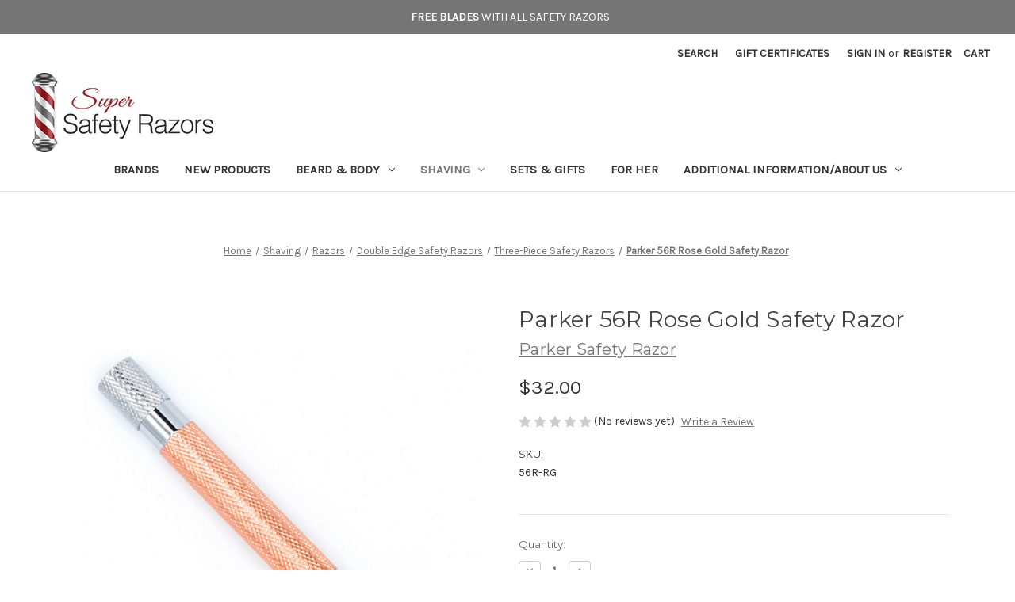

--- FILE ---
content_type: text/html; charset=UTF-8
request_url: https://www.supersafetyrazors.com/parker-56r-rose-gold-safety-razor/
body_size: 23062
content:


<!DOCTYPE html>
<html class="no-js" lang="en">
    <head>
        <title> Parker 56R Rose Gold Safety Razor </title>
        <link rel="dns-prefetch preconnect" href="https://cdn11.bigcommerce.com/s-3gxa4gbe" crossorigin><link rel="dns-prefetch preconnect" href="https://fonts.googleapis.com/" crossorigin><link rel="dns-prefetch preconnect" href="https://fonts.gstatic.com/" crossorigin>
        <meta property="product:price:amount" content="32" /><meta property="product:price:currency" content="USD" /><meta property="og:url" content="https://www.supersafetyrazors.com/parker-56r-rose-gold-safety-razor/" /><meta property="og:site_name" content="Super Safety Razors" /><meta name="keywords" content="Leaf Razor,Art of Shaving,Gillette,Merkur,Rick Harrison,Edwin Jagger,Muhle, Safety Razor, DE Razor, Slant Razor, Rockwell Razor"><meta name="description" content="Parker&#039;s 56R-RG heavyweight safety razor is a new 3-piece razor model introduced in late 2020. It is crafted with a handsome rose gold and chrome finish for a luxuriously close and comfortable shave. It has an aggressive textured handle, a nice heft and a wonderful balance."><link rel='canonical' href='https://www.supersafetyrazors.com/parker-56r-rose-gold-safety-razor/' /><meta name='platform' content='bigcommerce.stencil' /><meta property="og:type" content="product" />
<meta property="og:title" content="Parker 56R Rose Gold Safety Razor  " />
<meta property="og:description" content="Parker&#039;s 56R-RG heavyweight safety razor is a new 3-piece razor model introduced in late 2020. It is crafted with a handsome rose gold and chrome finish for a luxuriously close and comfortable shave. It has an aggressive textured handle, a nice heft and a wonderful balance." />
<meta property="og:image" content="https://cdn11.bigcommerce.com/s-3gxa4gbe/products/392/images/2863/56R_RG_right__82123.1711568899.380.500.jpg?c=2" />
<meta property="og:availability" content="instock" />
<meta property="pinterest:richpins" content="enabled" />
        
         

        <link href="https://cdn11.bigcommerce.com/s-3gxa4gbe/product_images/SSR%20square%20logo%2032x32.jpg?t=1738360390" rel="shortcut icon">
        <meta name="viewport" content="width=device-width, initial-scale=1">

        <script>
            document.documentElement.className = document.documentElement.className.replace('no-js', 'js');
        </script>

        <script>
    function browserSupportsAllFeatures() {
        return window.Promise
            && window.fetch
            && window.URL
            && window.URLSearchParams
            && window.WeakMap
            // object-fit support
            && ('objectFit' in document.documentElement.style);
    }

    function loadScript(src) {
        var js = document.createElement('script');
        js.src = src;
        js.onerror = function () {
            console.error('Failed to load polyfill script ' + src);
        };
        document.head.appendChild(js);
    }

    if (!browserSupportsAllFeatures()) {
        loadScript('https://cdn11.bigcommerce.com/s-3gxa4gbe/stencil/852754a0-dcda-013c-a8ff-2ee4ecd23378/e/c4142230-d138-013e-b8f2-7e3236a52136/dist/theme-bundle.polyfills.js');
    }
</script>
        <script>window.consentManagerTranslations = `{"locale":"en","locales":{"consent_manager.data_collection_warning":"en","consent_manager.accept_all_cookies":"en","consent_manager.gdpr_settings":"en","consent_manager.data_collection_preferences":"en","consent_manager.manage_data_collection_preferences":"en","consent_manager.use_data_by_cookies":"en","consent_manager.data_categories_table":"en","consent_manager.allow":"en","consent_manager.accept":"en","consent_manager.deny":"en","consent_manager.dismiss":"en","consent_manager.reject_all":"en","consent_manager.category":"en","consent_manager.purpose":"en","consent_manager.functional_category":"en","consent_manager.functional_purpose":"en","consent_manager.analytics_category":"en","consent_manager.analytics_purpose":"en","consent_manager.targeting_category":"en","consent_manager.advertising_category":"en","consent_manager.advertising_purpose":"en","consent_manager.essential_category":"en","consent_manager.esential_purpose":"en","consent_manager.yes":"en","consent_manager.no":"en","consent_manager.not_available":"en","consent_manager.cancel":"en","consent_manager.save":"en","consent_manager.back_to_preferences":"en","consent_manager.close_without_changes":"en","consent_manager.unsaved_changes":"en","consent_manager.by_using":"en","consent_manager.agree_on_data_collection":"en","consent_manager.change_preferences":"en","consent_manager.cancel_dialog_title":"en","consent_manager.privacy_policy":"en","consent_manager.allow_category_tracking":"en","consent_manager.disallow_category_tracking":"en"},"translations":{"consent_manager.data_collection_warning":"We use cookies (and other similar technologies) to collect data to improve your shopping experience.","consent_manager.accept_all_cookies":"Accept All Cookies","consent_manager.gdpr_settings":"Settings","consent_manager.data_collection_preferences":"Website Data Collection Preferences","consent_manager.manage_data_collection_preferences":"Manage Website Data Collection Preferences","consent_manager.use_data_by_cookies":" uses data collected by cookies and JavaScript libraries to improve your shopping experience.","consent_manager.data_categories_table":"The table below outlines how we use this data by category. To opt out of a category of data collection, select 'No' and save your preferences.","consent_manager.allow":"Allow","consent_manager.accept":"Accept","consent_manager.deny":"Deny","consent_manager.dismiss":"Dismiss","consent_manager.reject_all":"Reject all","consent_manager.category":"Category","consent_manager.purpose":"Purpose","consent_manager.functional_category":"Functional","consent_manager.functional_purpose":"Enables enhanced functionality, such as videos and live chat. If you do not allow these, then some or all of these functions may not work properly.","consent_manager.analytics_category":"Analytics","consent_manager.analytics_purpose":"Provide statistical information on site usage, e.g., web analytics so we can improve this website over time.","consent_manager.targeting_category":"Targeting","consent_manager.advertising_category":"Advertising","consent_manager.advertising_purpose":"Used to create profiles or personalize content to enhance your shopping experience.","consent_manager.essential_category":"Essential","consent_manager.esential_purpose":"Essential for the site and any requested services to work, but do not perform any additional or secondary function.","consent_manager.yes":"Yes","consent_manager.no":"No","consent_manager.not_available":"N/A","consent_manager.cancel":"Cancel","consent_manager.save":"Save","consent_manager.back_to_preferences":"Back to Preferences","consent_manager.close_without_changes":"You have unsaved changes to your data collection preferences. Are you sure you want to close without saving?","consent_manager.unsaved_changes":"You have unsaved changes","consent_manager.by_using":"By using our website, you're agreeing to our","consent_manager.agree_on_data_collection":"By using our website, you're agreeing to the collection of data as described in our ","consent_manager.change_preferences":"You can change your preferences at any time","consent_manager.cancel_dialog_title":"Are you sure you want to cancel?","consent_manager.privacy_policy":"Privacy Policy","consent_manager.allow_category_tracking":"Allow [CATEGORY_NAME] tracking","consent_manager.disallow_category_tracking":"Disallow [CATEGORY_NAME] tracking"}}`;</script>

        <script>
            window.lazySizesConfig = window.lazySizesConfig || {};
            window.lazySizesConfig.loadMode = 1;
        </script>
        <script async src="https://cdn11.bigcommerce.com/s-3gxa4gbe/stencil/852754a0-dcda-013c-a8ff-2ee4ecd23378/e/c4142230-d138-013e-b8f2-7e3236a52136/dist/theme-bundle.head_async.js"></script>
        
        <link href="https://fonts.googleapis.com/css?family=Montserrat:700,500,400%7CKarla:400&display=block" rel="stylesheet">
        
        <script async src="https://cdn11.bigcommerce.com/s-3gxa4gbe/stencil/852754a0-dcda-013c-a8ff-2ee4ecd23378/e/c4142230-d138-013e-b8f2-7e3236a52136/dist/theme-bundle.font.js"></script>

        <link data-stencil-stylesheet href="https://cdn11.bigcommerce.com/s-3gxa4gbe/stencil/852754a0-dcda-013c-a8ff-2ee4ecd23378/e/c4142230-d138-013e-b8f2-7e3236a52136/css/theme-f915c410-d3f4-013e-89a9-7e823c6b477a.css" rel="stylesheet">

        <!-- Start Tracking Code for analytics_facebook -->

<script>
!function(f,b,e,v,n,t,s){if(f.fbq)return;n=f.fbq=function(){n.callMethod?n.callMethod.apply(n,arguments):n.queue.push(arguments)};if(!f._fbq)f._fbq=n;n.push=n;n.loaded=!0;n.version='2.0';n.queue=[];t=b.createElement(e);t.async=!0;t.src=v;s=b.getElementsByTagName(e)[0];s.parentNode.insertBefore(t,s)}(window,document,'script','https://connect.facebook.net/en_US/fbevents.js');

fbq('set', 'autoConfig', 'false', '187110635049149');
fbq('dataProcessingOptions', ['LDU'], 0, 0);
fbq('init', '187110635049149', {"external_id":"ad371488-3b9e-464e-bd3f-bc25dd287d4e"});
fbq('set', 'agent', 'bigcommerce', '187110635049149');

function trackEvents() {
    var pathName = window.location.pathname;

    fbq('track', 'PageView', {}, "");

    // Search events start -- only fire if the shopper lands on the /search.php page
    if (pathName.indexOf('/search.php') === 0 && getUrlParameter('search_query')) {
        fbq('track', 'Search', {
            content_type: 'product_group',
            content_ids: [],
            search_string: getUrlParameter('search_query')
        });
    }
    // Search events end

    // Wishlist events start -- only fire if the shopper attempts to add an item to their wishlist
    if (pathName.indexOf('/wishlist.php') === 0 && getUrlParameter('added_product_id')) {
        fbq('track', 'AddToWishlist', {
            content_type: 'product_group',
            content_ids: []
        });
    }
    // Wishlist events end

    // Lead events start -- only fire if the shopper subscribes to newsletter
    if (pathName.indexOf('/subscribe.php') === 0 && getUrlParameter('result') === 'success') {
        fbq('track', 'Lead', {});
    }
    // Lead events end

    // Registration events start -- only fire if the shopper registers an account
    if (pathName.indexOf('/login.php') === 0 && getUrlParameter('action') === 'account_created') {
        fbq('track', 'CompleteRegistration', {}, "");
    }
    // Registration events end

    

    function getUrlParameter(name) {
        var cleanName = name.replace(/[\[]/, '\[').replace(/[\]]/, '\]');
        var regex = new RegExp('[\?&]' + cleanName + '=([^&#]*)');
        var results = regex.exec(window.location.search);
        return results === null ? '' : decodeURIComponent(results[1].replace(/\+/g, ' '));
    }
}

if (window.addEventListener) {
    window.addEventListener("load", trackEvents, false)
}
</script>
<noscript><img height="1" width="1" style="display:none" alt="null" src="https://www.facebook.com/tr?id=187110635049149&ev=PageView&noscript=1&a=plbigcommerce1.2&eid="/></noscript>

<!-- End Tracking Code for analytics_facebook -->

<!-- Start Tracking Code for analytics_siteverification -->

<script async src="https://www.googletagmanager.com/gtag/js?id=UA-60204310-1"></script>
<script>
window.dataLayer = window.dataLayer || [];
function gtag(){dataLayer.push(arguments);}
gtag('js', new Date());
gtag('config', 'AW-808300235');
gtag('config', 'UA-60204310-1',{'send_page_view': false});

function trackEcommerce() {
    function gaAddTrans(orderID, store, total, tax, shipping, city, state, country, currency, channelInfo) {
        var transaction = {
            id: orderID,
            affiliation: store,
            revenue: total,
            tax: tax,
            shipping: shipping,
            city: city,
            state: state,
            country: country
        };

        if (currency) {
            transaction.currency = currency;
        }

        ga('ecommerce:addTransaction', transaction);
    }
    
    function gaAddItems(orderID, sku, product, variation, price, qty) {
        ga('ecommerce:addItem', {
            id: orderID,
            sku: sku,
            name: product,
            category: variation,
            price: price,
            quantity: qty
        });
    }

    function gaTrackTrans() {
        ga('ecommerce:send');
    }

    function gtagAddTrans(orderID, store, total, tax, shipping, city, state, country, currency, channelInfo) {
        this.transaction = {
            transaction_id: orderID,
            affiliation: store,
            value: total,
            tax: tax,
            shipping: shipping,
            items: []
        };

        if (currency) {
            this.transaction.currency = currency;
        }
    }

    function gtagAddItem(orderID, sku, product, variation, price, qty) {
        this.transaction.items.push({
            id: sku,
            name: product,
            category: variation,
            price: price,
            quantity: qty
        });
    }

    function gtagTrackTrans() {
        gtag('event', 'purchase', this.transaction);
        gtag('event', 'conversion', {
            'send_to': 'AW-808300235/AlgRCKHOi_gBEMvdtoED',
            'value': this.transaction.value,
            'transaction_id': this.transaction.transaction_id,
        });
        this.transaction = null;
    }

    if (typeof gtag === 'function') {
        this._addTrans = gtagAddTrans;
        this._addItem = gtagAddItem;
        this._trackTrans = gtagTrackTrans;
    } else if (typeof ga === 'function') {
        this._addTrans = gaAddTrans;
        this._addItem = gaAddItems;
        this._trackTrans = gaTrackTrans;
    }
}

var pageTracker = new trackEcommerce();

</script> 
<script src="https://www.dwin1.com/64940.js" type="text/javascript" defer="defer"></script>


<!-- End Tracking Code for analytics_siteverification -->


<script type="text/javascript" src="https://checkout-sdk.bigcommerce.com/v1/loader.js" defer ></script>
<script src="https://www.google.com/recaptcha/api.js" async defer></script>
<script type="text/javascript">
var BCData = {"product_attributes":{"sku":"56R-RG","upc":null,"mpn":"56R-RG","gtin":null,"weight":null,"base":true,"image":null,"price":{"without_tax":{"formatted":"$32.00","value":32,"currency":"USD"},"tax_label":"Sales Tax"},"stock":null,"instock":true,"stock_message":null,"purchasable":true,"purchasing_message":null,"call_for_price_message":null}};
</script>

<script nonce="">
(function () {
    var xmlHttp = new XMLHttpRequest();

    xmlHttp.open('POST', 'https://bes.gcp.data.bigcommerce.com/nobot');
    xmlHttp.setRequestHeader('Content-Type', 'application/json');
    xmlHttp.send('{"store_id":"879403","timezone_offset":"-5.0","timestamp":"2026-01-20T04:00:36.81405200Z","visit_id":"79d012d7-6dc2-4073-8475-02ffc390281a","channel_id":1}');
})();
</script>

                
        <!-- SLICK -->
        <script type="text/javascript">
            $.noConflict(true);
        </script>
        <script
          src="https://code.jquery.com/jquery-3.7.1.min.js"
          integrity="sha256-/JqT3SQfawRcv/BIHPThkBvs0OEvtFFmqPF/lYI/Cxo="
          crossorigin="anonymous"></script>
        <link rel="stylesheet" type="text/css" href="//cdn.jsdelivr.net/npm/slick-carousel@1.8.1/slick/slick.css"/>
        <script type="text/javascript" src="//cdn.jsdelivr.net/npm/slick-carousel@1.8.1/slick/slick.min.js"></script>
    </head>
    <body>
        <svg data-src="https://cdn11.bigcommerce.com/s-3gxa4gbe/stencil/852754a0-dcda-013c-a8ff-2ee4ecd23378/e/c4142230-d138-013e-b8f2-7e3236a52136/img/icon-sprite.svg" class="icons-svg-sprite"></svg>

        <a href="#main-content" class="skip-to-main-link">Skip to main content</a>
<header class="header" role="banner">
    <div class="banners" data-banner-location="top">
    <div class="banner" data-event-type="promotion">
        <div data-event-type="promotion-click">
            <div class="promo-banner">
                <ul>
                <li><em class="fa fa-truck">&nbsp;</em> <strong>FREE SHIPPING</strong> on U.S. Orders $65+</li>
                <li><em class="fa fa-ticket">&nbsp;</em> <strong>FREE BLADES</strong> WITH ALL SAFETY RAZORS</li>
                <li><em class="fa fa-globe">&nbsp;</em> <strong>WORLDWIDE SHIPPING</strong> $12.95 CANADA $19.95 INT'L</li>
                </ul>
            </div>
        </div>
    </div>
    </div>
    <a href="#" class="mobileMenu-toggle" data-mobile-menu-toggle="menu">
        <span class="mobileMenu-toggleIcon">Toggle menu</span>
    </a>
    <nav class="navUser">
        
    <ul class="navUser-section navUser-section--alt">
        <li class="navUser-item">
            <a class="navUser-action navUser-item--compare"
               href="/compare"
               data-compare-nav
               aria-label="Compare"
            >
                Compare <span class="countPill countPill--positive countPill--alt"></span>
            </a>
        </li>
        <li class="navUser-item">
            <button class="navUser-action navUser-action--quickSearch"
               type="button"
               id="quick-search-expand"
               data-search="quickSearch"
               aria-controls="quickSearch"
               aria-label="Search"
            >
                Search
            </button>
        </li>
            <li class="navUser-item">
                <a class="navUser-action"
                   href="/giftcertificates.php"
                   aria-label="Gift Certificates"
                >
                    Gift Certificates
                </a>
            </li>
        <li class="navUser-item navUser-item--account">
                <a class="navUser-action"
                   href="/login.php"
                   aria-label="Sign in"
                >
                    Sign in
                </a>
                    <span class="navUser-or">or</span>
                    <a class="navUser-action"
                       href="/login.php?action=create_account"
                       aria-label="Register"
                    >
                        Register
                    </a>
        </li>
        <li class="navUser-item navUser-item--cart">
            <a class="navUser-action"
               data-cart-preview
               data-dropdown="cart-preview-dropdown"
               data-options="align:right"
               href="/cart.php"
               aria-label="Cart with 0 items"
            >
                <span class="navUser-item-cartLabel">Cart</span>
                <span class="countPill cart-quantity"></span>
            </a>

            <div class="dropdown-menu" id="cart-preview-dropdown" data-dropdown-content aria-hidden="true"></div>
        </li>
    </ul>
    <div class="dropdown dropdown--quickSearch" id="quickSearch" aria-hidden="true" data-prevent-quick-search-close>
        <div class="container">
    <form class="form" onsubmit="return false" data-url="/search.php" data-quick-search-form>
        <fieldset class="form-fieldset">
            <div class="form-field">
                <label class="is-srOnly" for="nav-quick-search">Search</label>
                <input class="form-input"
                       data-search-quick
                       name="nav-quick-search"
                       id="nav-quick-search"
                       data-error-message="Search field cannot be empty."
                       placeholder="Search the store"
                       autocomplete="off"
                >
            </div>
        </fieldset>
    </form>
    <section class="quickSearchResults" data-bind="html: results"></section>
    <p role="status"
       aria-live="polite"
       class="aria-description--hidden"
       data-search-aria-message-predefined-text="product results for"
    ></p>
</div>
    </div>
</nav>

        <div class="header-logo header-logo--left">
            <a href="https://www.supersafetyrazors.com/" class="header-logo__link" data-header-logo-link>
        <div class="header-logo-image-container">
            <img class="header-logo-image"
                 src="https://cdn11.bigcommerce.com/s-3gxa4gbe/images/stencil/250x100/supersafety-logo_1541098259__22846.original.png"
                 srcset="https://cdn11.bigcommerce.com/s-3gxa4gbe/images/stencil/250x100/supersafety-logo_1541098259__22846.original.png"
                 alt="Super Safety Razors Logo. Link to Homepage">
        </div>
</a>
        </div>
    <div class="navPages-container" id="menu" data-menu>
        <nav class="navPages">
    <div class="navPages-quickSearch">
        <div class="container">
    <form class="form" onsubmit="return false" data-url="/search.php" data-quick-search-form>
        <fieldset class="form-fieldset">
            <div class="form-field">
                <label class="is-srOnly" for="nav-menu-quick-search">Search</label>
                <input class="form-input"
                       data-search-quick
                       name="nav-menu-quick-search"
                       id="nav-menu-quick-search"
                       data-error-message="Search field cannot be empty."
                       placeholder="Search the store"
                       autocomplete="off"
                >
            </div>
        </fieldset>
    </form>
    <section class="quickSearchResults" data-bind="html: results"></section>
    <p role="status"
       aria-live="polite"
       class="aria-description--hidden"
       data-search-aria-message-predefined-text="product results for"
    ></p>
</div>
    </div>
    <ul class="navPages-list">
            <li class="navPages-item">
                <a class="navPages-action"
   href="https://www.supersafetyrazors.com/brands-1/"
   aria-label="Brands"
>
    Brands
</a>
            </li>
            <li class="navPages-item">
                <a class="navPages-action"
   href="https://www.supersafetyrazors.com/new-products-1/"
   aria-label="New Products"
>
    New Products
</a>
            </li>
            <li class="navPages-item">
                <a class="navPages-action has-subMenu"
   href="https://www.supersafetyrazors.com/beard-body/"
   data-collapsible="navPages-54"
>
    Beard &amp; Body
    <i class="icon navPages-action-moreIcon" aria-hidden="true">
        <svg><use href="#icon-chevron-down" /></svg>
    </i>
</a>
<div class="navPage-subMenu" id="navPages-54" tabindex="-1">
    <ul class="navPage-subMenu-list">
        <li class="navPage-subMenu-item">
            <a class="navPage-subMenu-action navPages-action"
               href="https://www.supersafetyrazors.com/beard-body/"
               aria-label="All Beard &amp; Body"
            >
                All Beard &amp; Body
            </a>
        </li>
            <li class="navPage-subMenu-item">
                    <a class="navPage-subMenu-action navPages-action"
                       href="https://www.supersafetyrazors.com/beard-mustache-care/"
                       aria-label="Beard &amp; Mustache"
                    >
                        Beard &amp; Mustache
                    </a>
            </li>
            <li class="navPage-subMenu-item">
                    <a class="navPage-subMenu-action navPages-action"
                       href="https://www.supersafetyrazors.com/hair-body/"
                       aria-label="Hair &amp; Body"
                    >
                        Hair &amp; Body
                    </a>
            </li>
            <li class="navPage-subMenu-item">
                    <a class="navPage-subMenu-action navPages-action"
                       href="https://www.supersafetyrazors.com/colognes/"
                       aria-label="Colognes"
                    >
                        Colognes
                    </a>
            </li>
    </ul>
</div>
            </li>
            <li class="navPages-item">
                <a class="navPages-action has-subMenu activePage"
   href="https://www.supersafetyrazors.com/shaving/"
   data-collapsible="navPages-47"
>
    Shaving
    <i class="icon navPages-action-moreIcon" aria-hidden="true">
        <svg><use href="#icon-chevron-down" /></svg>
    </i>
</a>
<div class="navPage-subMenu" id="navPages-47" tabindex="-1">
    <ul class="navPage-subMenu-list">
        <li class="navPage-subMenu-item">
            <a class="navPage-subMenu-action navPages-action"
               href="https://www.supersafetyrazors.com/shaving/"
               aria-label="All Shaving"
            >
                All Shaving
            </a>
        </li>
            <li class="navPage-subMenu-item">
                    <a class="navPage-subMenu-action navPages-action has-subMenu activePage"
                       href="https://www.supersafetyrazors.com/razors/"
                       aria-label="Razors"
                    >
                        Razors
                        <span class="collapsible-icon-wrapper"
                            data-collapsible="navPages-24"
                            data-collapsible-disabled-breakpoint="medium"
                            data-collapsible-disabled-state="open"
                            data-collapsible-enabled-state="closed"
                        >
                            <i class="icon navPages-action-moreIcon" aria-hidden="true">
                                <svg><use href="#icon-chevron-down" /></svg>
                            </i>
                        </span>
                    </a>
                    <ul class="navPage-childList" id="navPages-24">
                        <li class="navPage-childList-item">
                            <a class="navPage-childList-action navPages-action activePage"
                               href="https://www.supersafetyrazors.com/razors/double-edge-safety-razors/"
                               aria-label="Double Edge Safety Razors"
                            >
                                Double Edge Safety Razors
                            </a>
                        </li>
                        <li class="navPage-childList-item">
                            <a class="navPage-childList-action navPages-action"
                               href="https://www.supersafetyrazors.com/razors/straight-edge/barber-razors/"
                               aria-label="Straight Edge Barber Razors"
                            >
                                Straight Edge Barber Razors
                            </a>
                        </li>
                        <li class="navPage-childList-item">
                            <a class="navPage-childList-action navPages-action"
                               href="https://www.supersafetyrazors.com/razors/cartridge-razors/"
                               aria-label="Cartridge Razors"
                            >
                                Cartridge Razors
                            </a>
                        </li>
                        <li class="navPage-childList-item">
                            <a class="navPage-childList-action navPages-action"
                               href="https://www.supersafetyrazors.com/single-edge-safety-razor-injector-razors/"
                               aria-label="Single Edge Safety Razor &amp; Injector Razors"
                            >
                                Single Edge Safety Razor &amp; Injector Razors
                            </a>
                        </li>
                    </ul>
            </li>
            <li class="navPage-subMenu-item">
                    <a class="navPage-subMenu-action navPages-action has-subMenu"
                       href="https://www.supersafetyrazors.com/razor-blades/"
                       aria-label="Razor Blades"
                    >
                        Razor Blades
                        <span class="collapsible-icon-wrapper"
                            data-collapsible="navPages-18"
                            data-collapsible-disabled-breakpoint="medium"
                            data-collapsible-disabled-state="open"
                            data-collapsible-enabled-state="closed"
                        >
                            <i class="icon navPages-action-moreIcon" aria-hidden="true">
                                <svg><use href="#icon-chevron-down" /></svg>
                            </i>
                        </span>
                    </a>
                    <ul class="navPage-childList" id="navPages-18">
                        <li class="navPage-childList-item">
                            <a class="navPage-childList-action navPages-action"
                               href="https://www.supersafetyrazors.com/razor-blades/double-edge-blades/"
                               aria-label="Double Edge Safety Razor Blades"
                            >
                                Double Edge Safety Razor Blades
                            </a>
                        </li>
                        <li class="navPage-childList-item">
                            <a class="navPage-childList-action navPages-action"
                               href="https://www.supersafetyrazors.com/razor-blades/single-edge-blades/"
                               aria-label="Barber Razor &amp; Shavette Blades"
                            >
                                Barber Razor &amp; Shavette Blades
                            </a>
                        </li>
                        <li class="navPage-childList-item">
                            <a class="navPage-childList-action navPages-action"
                               href="https://www.supersafetyrazors.com/razor-blades/multi-blade-cartridges/"
                               aria-label="Multi-Blade Cartridges"
                            >
                                Multi-Blade Cartridges
                            </a>
                        </li>
                        <li class="navPage-childList-item">
                            <a class="navPage-childList-action navPages-action"
                               href="https://www.supersafetyrazors.com/injector-razor-blades/"
                               aria-label="Injector Razor Blades"
                            >
                                Injector Razor Blades
                            </a>
                        </li>
                    </ul>
            </li>
            <li class="navPage-subMenu-item">
                    <a class="navPage-subMenu-action navPages-action has-subMenu"
                       href="https://www.supersafetyrazors.com/shaving-brushes/"
                       aria-label="Shaving Brushes"
                    >
                        Shaving Brushes
                        <span class="collapsible-icon-wrapper"
                            data-collapsible="navPages-28"
                            data-collapsible-disabled-breakpoint="medium"
                            data-collapsible-disabled-state="open"
                            data-collapsible-enabled-state="closed"
                        >
                            <i class="icon navPages-action-moreIcon" aria-hidden="true">
                                <svg><use href="#icon-chevron-down" /></svg>
                            </i>
                        </span>
                    </a>
                    <ul class="navPage-childList" id="navPages-28">
                        <li class="navPage-childList-item">
                            <a class="navPage-childList-action navPages-action"
                               href="https://www.supersafetyrazors.com/shaving-brushes/silvertip-badger/"
                               aria-label="Silvertip Badger"
                            >
                                Silvertip Badger
                            </a>
                        </li>
                        <li class="navPage-childList-item">
                            <a class="navPage-childList-action navPages-action"
                               href="https://www.supersafetyrazors.com/shaving-brushes/pure-badger/"
                               aria-label="Pure Badger"
                            >
                                Pure Badger
                            </a>
                        </li>
                        <li class="navPage-childList-item">
                            <a class="navPage-childList-action navPages-action"
                               href="https://www.supersafetyrazors.com/shaving-brushes/black-badger/"
                               aria-label="Black Badger"
                            >
                                Black Badger
                            </a>
                        </li>
                        <li class="navPage-childList-item">
                            <a class="navPage-childList-action navPages-action"
                               href="https://www.supersafetyrazors.com/synthetic-silvertip/"
                               aria-label="Synthetic Silvertip"
                            >
                                Synthetic Silvertip
                            </a>
                        </li>
                        <li class="navPage-childList-item">
                            <a class="navPage-childList-action navPages-action"
                               href="https://www.supersafetyrazors.com/boar/"
                               aria-label="Boar "
                            >
                                Boar 
                            </a>
                        </li>
                    </ul>
            </li>
            <li class="navPage-subMenu-item">
                    <a class="navPage-subMenu-action navPages-action has-subMenu"
                       href="https://www.supersafetyrazors.com/preshave-aftershave/"
                       aria-label="Preshave &amp; Aftershave"
                    >
                        Preshave &amp; Aftershave
                        <span class="collapsible-icon-wrapper"
                            data-collapsible="navPages-45"
                            data-collapsible-disabled-breakpoint="medium"
                            data-collapsible-disabled-state="open"
                            data-collapsible-enabled-state="closed"
                        >
                            <i class="icon navPages-action-moreIcon" aria-hidden="true">
                                <svg><use href="#icon-chevron-down" /></svg>
                            </i>
                        </span>
                    </a>
                    <ul class="navPage-childList" id="navPages-45">
                        <li class="navPage-childList-item">
                            <a class="navPage-childList-action navPages-action"
                               href="https://www.supersafetyrazors.com/aftershaves/"
                               aria-label="Aftershaves"
                            >
                                Aftershaves
                            </a>
                        </li>
                        <li class="navPage-childList-item">
                            <a class="navPage-childList-action navPages-action"
                               href="https://www.supersafetyrazors.com/preshaves/"
                               aria-label="Preshaves"
                            >
                                Preshaves
                            </a>
                        </li>
                    </ul>
            </li>
            <li class="navPage-subMenu-item">
                    <a class="navPage-subMenu-action navPages-action has-subMenu"
                       href="https://www.supersafetyrazors.com/shave-soaps-creams/"
                       aria-label="Shave Soaps &amp; Creams"
                    >
                        Shave Soaps &amp; Creams
                        <span class="collapsible-icon-wrapper"
                            data-collapsible="navPages-41"
                            data-collapsible-disabled-breakpoint="medium"
                            data-collapsible-disabled-state="open"
                            data-collapsible-enabled-state="closed"
                        >
                            <i class="icon navPages-action-moreIcon" aria-hidden="true">
                                <svg><use href="#icon-chevron-down" /></svg>
                            </i>
                        </span>
                    </a>
                    <ul class="navPage-childList" id="navPages-41">
                        <li class="navPage-childList-item">
                            <a class="navPage-childList-action navPages-action"
                               href="https://www.supersafetyrazors.com/shave-creams/"
                               aria-label="Shave Creams"
                            >
                                Shave Creams
                            </a>
                        </li>
                        <li class="navPage-childList-item">
                            <a class="navPage-childList-action navPages-action"
                               href="https://www.supersafetyrazors.com/shave-soaps/"
                               aria-label="Shave Soaps"
                            >
                                Shave Soaps
                            </a>
                        </li>
                    </ul>
            </li>
            <li class="navPage-subMenu-item">
                    <a class="navPage-subMenu-action navPages-action has-subMenu"
                       href="https://www.supersafetyrazors.com/accessories-3/"
                       aria-label="Accessories"
                    >
                        Accessories
                        <span class="collapsible-icon-wrapper"
                            data-collapsible="navPages-14"
                            data-collapsible-disabled-breakpoint="medium"
                            data-collapsible-disabled-state="open"
                            data-collapsible-enabled-state="closed"
                        >
                            <i class="icon navPages-action-moreIcon" aria-hidden="true">
                                <svg><use href="#icon-chevron-down" /></svg>
                            </i>
                        </span>
                    </a>
                    <ul class="navPage-childList" id="navPages-14">
                        <li class="navPage-childList-item">
                            <a class="navPage-childList-action navPages-action"
                               href="https://www.supersafetyrazors.com/accessories/leather-cases/travel-gear/"
                               aria-label="Travel Gear"
                            >
                                Travel Gear
                            </a>
                        </li>
                        <li class="navPage-childList-item">
                            <a class="navPage-childList-action navPages-action"
                               href="https://www.supersafetyrazors.com/accessories/bowls-mugs/"
                               aria-label="Bowls &amp; Mugs"
                            >
                                Bowls &amp; Mugs
                            </a>
                        </li>
                        <li class="navPage-childList-item">
                            <a class="navPage-childList-action navPages-action"
                               href="https://www.supersafetyrazors.com/accessories/racks-stands/"
                               aria-label="Shave Stands"
                            >
                                Shave Stands
                            </a>
                        </li>
                        <li class="navPage-childList-item">
                            <a class="navPage-childList-action navPages-action"
                               href="https://www.supersafetyrazors.com/razor-strops/"
                               aria-label="Razor Strops"
                            >
                                Razor Strops
                            </a>
                        </li>
                    </ul>
            </li>
    </ul>
</div>
            </li>
            <li class="navPages-item">
                <a class="navPages-action"
   href="https://www.supersafetyrazors.com/shave-sets-gifts/"
   aria-label="Sets &amp; Gifts"
>
    Sets &amp; Gifts
</a>
            </li>
            <li class="navPages-item">
                <a class="navPages-action"
   href="https://www.supersafetyrazors.com/for-her/"
   aria-label="For Her"
>
    For Her
</a>
            </li>
            <li class="navPages-item">
                <a class="navPages-action has-subMenu"
   href="https://www.supersafetyrazors.com/additional-information-about-us/"
   data-collapsible="navPages-65"
>
    Additional Information/About Us
    <i class="icon navPages-action-moreIcon" aria-hidden="true">
        <svg><use href="#icon-chevron-down" /></svg>
    </i>
</a>
<div class="navPage-subMenu" id="navPages-65" tabindex="-1">
    <ul class="navPage-subMenu-list">
        <li class="navPage-subMenu-item">
            <a class="navPage-subMenu-action navPages-action"
               href="https://www.supersafetyrazors.com/additional-information-about-us/"
               aria-label="All Additional Information/About Us"
            >
                All Additional Information/About Us
            </a>
        </li>
            <li class="navPage-subMenu-item">
                    <a class="navPage-subMenu-action navPages-action"
                       href="https://www.supersafetyrazors.com/contact-wholesale-1/"
                       aria-label="Contact &amp; Wholesale"
                    >
                        Contact &amp; Wholesale
                    </a>
            </li>
            <li class="navPage-subMenu-item">
                    <a class="navPage-subMenu-action navPages-action"
                       href="https://www.supersafetyrazors.com/shave-tips-1/"
                       aria-label="Shave Tips"
                    >
                        Shave Tips
                    </a>
            </li>
            <li class="navPage-subMenu-item">
                    <a class="navPage-subMenu-action navPages-action"
                       href="https://www.supersafetyrazors.com/blog-1/"
                       aria-label="Blog"
                    >
                        Blog
                    </a>
            </li>
    </ul>
</div>
            </li>
    </ul>
    <ul class="navPages-list navPages-list--user">
            <li class="navPages-item">
                <a class="navPages-action"
                   href="/giftcertificates.php"
                   aria-label="Gift Certificates"
                >
                    Gift Certificates
                </a>
            </li>
            <li class="navPages-item">
                <a class="navPages-action"
                   href="/login.php"
                   aria-label="Sign in"
                >
                    Sign in
                </a>
                    or
                    <a class="navPages-action"
                       href="/login.php?action=create_account"
                       aria-label="Register"
                    >
                        Register
                    </a>
            </li>
    </ul>
</nav>
    </div>
    <div data-content-region="header_navigation_bottom--global"></div>
</header>
<div data-content-region="header_bottom--global"><div data-layout-id="77c7087b-c307-4a68-8208-42280965ce01">       <div data-sub-layout-container="d9e2435a-d319-43a5-b72d-d932b74c0006" data-layout-name="Layout">
    <style data-container-styling="d9e2435a-d319-43a5-b72d-d932b74c0006">
        [data-sub-layout-container="d9e2435a-d319-43a5-b72d-d932b74c0006"] {
            box-sizing: border-box;
            display: flex;
            flex-wrap: wrap;
            z-index: 0;
            position: relative;
            height: ;
            padding-top: 0px;
            padding-right: 0px;
            padding-bottom: 0px;
            padding-left: 0px;
            margin-top: 0px;
            margin-right: 0px;
            margin-bottom: 0px;
            margin-left: 0px;
            border-width: 0px;
            border-style: solid;
            border-color: #333333;
        }

        [data-sub-layout-container="d9e2435a-d319-43a5-b72d-d932b74c0006"]:after {
            display: block;
            position: absolute;
            top: 0;
            left: 0;
            bottom: 0;
            right: 0;
            background-size: cover;
            z-index: auto;
        }
    </style>

    <div data-sub-layout="a8d0fb8d-50ea-49c5-914d-328deb705f7b">
        <style data-column-styling="a8d0fb8d-50ea-49c5-914d-328deb705f7b">
            [data-sub-layout="a8d0fb8d-50ea-49c5-914d-328deb705f7b"] {
                display: flex;
                flex-direction: column;
                box-sizing: border-box;
                flex-basis: 100%;
                max-width: 100%;
                z-index: 0;
                position: relative;
                height: ;
                padding-top: 0px;
                padding-right: 10.5px;
                padding-bottom: 0px;
                padding-left: 10.5px;
                margin-top: 0px;
                margin-right: 0px;
                margin-bottom: 0px;
                margin-left: 0px;
                border-width: 0px;
                border-style: solid;
                border-color: #333333;
                justify-content: center;
            }
            [data-sub-layout="a8d0fb8d-50ea-49c5-914d-328deb705f7b"]:after {
                display: block;
                position: absolute;
                top: 0;
                left: 0;
                bottom: 0;
                right: 0;
                background-size: cover;
                z-index: auto;
            }
            @media only screen and (max-width: 700px) {
                [data-sub-layout="a8d0fb8d-50ea-49c5-914d-328deb705f7b"] {
                    flex-basis: 100%;
                    max-width: 100%;
                }
            }
        </style>
    </div>
</div>

       <div data-sub-layout-container="e1ff44bc-6e38-48bd-a33a-e113a7b7d02c" data-layout-name="Layout">
    <style data-container-styling="e1ff44bc-6e38-48bd-a33a-e113a7b7d02c">
        [data-sub-layout-container="e1ff44bc-6e38-48bd-a33a-e113a7b7d02c"] {
            box-sizing: border-box;
            display: flex;
            flex-wrap: wrap;
            z-index: 0;
            position: relative;
            height: ;
            padding-top: 0px;
            padding-right: 0px;
            padding-bottom: 0px;
            padding-left: 0px;
            margin-top: 0px;
            margin-right: 0px;
            margin-bottom: 0px;
            margin-left: 0px;
            border-width: 0px;
            border-style: solid;
            border-color: #333333;
        }

        [data-sub-layout-container="e1ff44bc-6e38-48bd-a33a-e113a7b7d02c"]:after {
            display: block;
            position: absolute;
            top: 0;
            left: 0;
            bottom: 0;
            right: 0;
            background-size: cover;
            z-index: auto;
        }
    </style>

    <div data-sub-layout="bd4d8b33-361e-4177-b7d4-912f067e14a9">
        <style data-column-styling="bd4d8b33-361e-4177-b7d4-912f067e14a9">
            [data-sub-layout="bd4d8b33-361e-4177-b7d4-912f067e14a9"] {
                display: flex;
                flex-direction: column;
                box-sizing: border-box;
                flex-basis: 100%;
                max-width: 100%;
                z-index: 0;
                position: relative;
                height: ;
                padding-top: 0px;
                padding-right: 10.5px;
                padding-bottom: 0px;
                padding-left: 10.5px;
                margin-top: 0px;
                margin-right: 0px;
                margin-bottom: 0px;
                margin-left: 0px;
                border-width: 0px;
                border-style: solid;
                border-color: #333333;
                justify-content: center;
            }
            [data-sub-layout="bd4d8b33-361e-4177-b7d4-912f067e14a9"]:after {
                display: block;
                position: absolute;
                top: 0;
                left: 0;
                bottom: 0;
                right: 0;
                background-size: cover;
                z-index: auto;
            }
            @media only screen and (max-width: 700px) {
                [data-sub-layout="bd4d8b33-361e-4177-b7d4-912f067e14a9"] {
                    flex-basis: 100%;
                    max-width: 100%;
                }
            }
        </style>
        <div data-widget-id="d3697ade-ff72-4c65-bb92-d034e27ba6ea" data-placement-id="c2466e6c-c1f5-42cb-a09c-64b72dfb937a" data-placement-status="ACTIVE"><style>
  .sd-spacer-d3697ade-ff72-4c65-bb92-d034e27ba6ea {
    height: 30px;
  }
</style>

<div class="sd-spacer-d3697ade-ff72-4c65-bb92-d034e27ba6ea">
</div>
</div>
    </div>
</div>

       <div data-sub-layout-container="c8571e89-3335-4aab-ba46-35eb87a07690" data-layout-name="Layout">
    <style data-container-styling="c8571e89-3335-4aab-ba46-35eb87a07690">
        [data-sub-layout-container="c8571e89-3335-4aab-ba46-35eb87a07690"] {
            box-sizing: border-box;
            display: flex;
            flex-wrap: wrap;
            z-index: 0;
            position: relative;
            height: ;
            padding-top: 0px;
            padding-right: 0px;
            padding-bottom: 0px;
            padding-left: 0px;
            margin-top: 0px;
            margin-right: 0px;
            margin-bottom: 0px;
            margin-left: 0px;
            border-width: 0px;
            border-style: solid;
            border-color: #333333;
        }

        [data-sub-layout-container="c8571e89-3335-4aab-ba46-35eb87a07690"]:after {
            display: block;
            position: absolute;
            top: 0;
            left: 0;
            bottom: 0;
            right: 0;
            background-size: cover;
            z-index: auto;
        }
    </style>

    <div data-sub-layout="5c22b5bf-bddb-45a8-a810-023fea758cf7">
        <style data-column-styling="5c22b5bf-bddb-45a8-a810-023fea758cf7">
            [data-sub-layout="5c22b5bf-bddb-45a8-a810-023fea758cf7"] {
                display: flex;
                flex-direction: column;
                box-sizing: border-box;
                flex-basis: 100%;
                max-width: 100%;
                z-index: 0;
                position: relative;
                height: ;
                padding-top: 0px;
                padding-right: 10.5px;
                padding-bottom: 0px;
                padding-left: 10.5px;
                margin-top: 0px;
                margin-right: 0px;
                margin-bottom: 0px;
                margin-left: 0px;
                border-width: 0px;
                border-style: solid;
                border-color: #333333;
                justify-content: center;
            }
            [data-sub-layout="5c22b5bf-bddb-45a8-a810-023fea758cf7"]:after {
                display: block;
                position: absolute;
                top: 0;
                left: 0;
                bottom: 0;
                right: 0;
                background-size: cover;
                z-index: auto;
            }
            @media only screen and (max-width: 700px) {
                [data-sub-layout="5c22b5bf-bddb-45a8-a810-023fea758cf7"] {
                    flex-basis: 100%;
                    max-width: 100%;
                }
            }
        </style>
    </div>
</div>

       <div data-sub-layout-container="a92d1e00-5144-40f9-9ce7-01b24defe7bd" data-layout-name="Layout">
    <style data-container-styling="a92d1e00-5144-40f9-9ce7-01b24defe7bd">
        [data-sub-layout-container="a92d1e00-5144-40f9-9ce7-01b24defe7bd"] {
            box-sizing: border-box;
            display: flex;
            flex-wrap: wrap;
            z-index: 0;
            position: relative;
            height: ;
            padding-top: 0px;
            padding-right: 0px;
            padding-bottom: 0px;
            padding-left: 0px;
            margin-top: 0px;
            margin-right: 0px;
            margin-bottom: 0px;
            margin-left: 0px;
            border-width: 0px;
            border-style: solid;
            border-color: #333333;
        }

        [data-sub-layout-container="a92d1e00-5144-40f9-9ce7-01b24defe7bd"]:after {
            display: block;
            position: absolute;
            top: 0;
            left: 0;
            bottom: 0;
            right: 0;
            background-size: cover;
            z-index: auto;
        }
    </style>

    <div data-sub-layout="7f29c14d-44ab-4b46-9b69-22dced507a23">
        <style data-column-styling="7f29c14d-44ab-4b46-9b69-22dced507a23">
            [data-sub-layout="7f29c14d-44ab-4b46-9b69-22dced507a23"] {
                display: flex;
                flex-direction: column;
                box-sizing: border-box;
                flex-basis: 100%;
                max-width: 100%;
                z-index: 0;
                position: relative;
                height: ;
                padding-top: 0px;
                padding-right: 10.5px;
                padding-bottom: 0px;
                padding-left: 10.5px;
                margin-top: 0px;
                margin-right: 0px;
                margin-bottom: 0px;
                margin-left: 0px;
                border-width: 0px;
                border-style: solid;
                border-color: #333333;
                justify-content: center;
            }
            [data-sub-layout="7f29c14d-44ab-4b46-9b69-22dced507a23"]:after {
                display: block;
                position: absolute;
                top: 0;
                left: 0;
                bottom: 0;
                right: 0;
                background-size: cover;
                z-index: auto;
            }
            @media only screen and (max-width: 700px) {
                [data-sub-layout="7f29c14d-44ab-4b46-9b69-22dced507a23"] {
                    flex-basis: 100%;
                    max-width: 100%;
                }
            }
        </style>
    </div>
</div>

       <div data-sub-layout-container="8b3495ce-5c49-4199-992a-699642b156a0" data-layout-name="Layout">
    <style data-container-styling="8b3495ce-5c49-4199-992a-699642b156a0">
        [data-sub-layout-container="8b3495ce-5c49-4199-992a-699642b156a0"] {
            box-sizing: border-box;
            display: flex;
            flex-wrap: wrap;
            z-index: 0;
            position: relative;
            height: ;
            padding-top: 0px;
            padding-right: 0px;
            padding-bottom: 0px;
            padding-left: 0px;
            margin-top: 0px;
            margin-right: 0px;
            margin-bottom: 0px;
            margin-left: 0px;
            border-width: 0px;
            border-style: solid;
            border-color: #333333;
        }

        [data-sub-layout-container="8b3495ce-5c49-4199-992a-699642b156a0"]:after {
            display: block;
            position: absolute;
            top: 0;
            left: 0;
            bottom: 0;
            right: 0;
            background-size: cover;
            z-index: auto;
        }
    </style>

    <div data-sub-layout="1bcbd827-58e6-47e0-8226-9b8493109409">
        <style data-column-styling="1bcbd827-58e6-47e0-8226-9b8493109409">
            [data-sub-layout="1bcbd827-58e6-47e0-8226-9b8493109409"] {
                display: flex;
                flex-direction: column;
                box-sizing: border-box;
                flex-basis: 100%;
                max-width: 100%;
                z-index: 0;
                position: relative;
                height: ;
                padding-top: 0px;
                padding-right: 10.5px;
                padding-bottom: 0px;
                padding-left: 10.5px;
                margin-top: 0px;
                margin-right: 0px;
                margin-bottom: 0px;
                margin-left: 0px;
                border-width: 0px;
                border-style: solid;
                border-color: #333333;
                justify-content: center;
            }
            [data-sub-layout="1bcbd827-58e6-47e0-8226-9b8493109409"]:after {
                display: block;
                position: absolute;
                top: 0;
                left: 0;
                bottom: 0;
                right: 0;
                background-size: cover;
                z-index: auto;
            }
            @media only screen and (max-width: 700px) {
                [data-sub-layout="1bcbd827-58e6-47e0-8226-9b8493109409"] {
                    flex-basis: 100%;
                    max-width: 100%;
                }
            }
        </style>
    </div>
</div>

       <div data-sub-layout-container="957a8c45-761b-4974-abef-d4cd5f3abb81" data-layout-name="Layout">
    <style data-container-styling="957a8c45-761b-4974-abef-d4cd5f3abb81">
        [data-sub-layout-container="957a8c45-761b-4974-abef-d4cd5f3abb81"] {
            box-sizing: border-box;
            display: flex;
            flex-wrap: wrap;
            z-index: 0;
            position: relative;
            height: ;
            padding-top: 0px;
            padding-right: 0px;
            padding-bottom: 0px;
            padding-left: 0px;
            margin-top: 0px;
            margin-right: 0px;
            margin-bottom: 0px;
            margin-left: 0px;
            border-width: 0px;
            border-style: solid;
            border-color: #333333;
        }

        [data-sub-layout-container="957a8c45-761b-4974-abef-d4cd5f3abb81"]:after {
            display: block;
            position: absolute;
            top: 0;
            left: 0;
            bottom: 0;
            right: 0;
            background-size: cover;
            z-index: auto;
        }
    </style>

    <div data-sub-layout="17d406a5-14d2-46d4-9314-727b798b8777">
        <style data-column-styling="17d406a5-14d2-46d4-9314-727b798b8777">
            [data-sub-layout="17d406a5-14d2-46d4-9314-727b798b8777"] {
                display: flex;
                flex-direction: column;
                box-sizing: border-box;
                flex-basis: 100%;
                max-width: 100%;
                z-index: 0;
                position: relative;
                height: ;
                padding-top: 0px;
                padding-right: 10.5px;
                padding-bottom: 0px;
                padding-left: 10.5px;
                margin-top: 0px;
                margin-right: 0px;
                margin-bottom: 0px;
                margin-left: 0px;
                border-width: 0px;
                border-style: solid;
                border-color: #333333;
                justify-content: center;
            }
            [data-sub-layout="17d406a5-14d2-46d4-9314-727b798b8777"]:after {
                display: block;
                position: absolute;
                top: 0;
                left: 0;
                bottom: 0;
                right: 0;
                background-size: cover;
                z-index: auto;
            }
            @media only screen and (max-width: 700px) {
                [data-sub-layout="17d406a5-14d2-46d4-9314-727b798b8777"] {
                    flex-basis: 100%;
                    max-width: 100%;
                }
            }
        </style>
    </div>
</div>

       <div data-sub-layout-container="49e9433c-8744-4382-a74e-99712654a365" data-layout-name="Layout">
    <style data-container-styling="49e9433c-8744-4382-a74e-99712654a365">
        [data-sub-layout-container="49e9433c-8744-4382-a74e-99712654a365"] {
            box-sizing: border-box;
            display: flex;
            flex-wrap: wrap;
            z-index: 0;
            position: relative;
            height: ;
            padding-top: 0px;
            padding-right: 0px;
            padding-bottom: 0px;
            padding-left: 0px;
            margin-top: 0px;
            margin-right: 0px;
            margin-bottom: 0px;
            margin-left: 0px;
            border-width: 0px;
            border-style: solid;
            border-color: #333333;
        }

        [data-sub-layout-container="49e9433c-8744-4382-a74e-99712654a365"]:after {
            display: block;
            position: absolute;
            top: 0;
            left: 0;
            bottom: 0;
            right: 0;
            background-size: cover;
            z-index: auto;
        }
    </style>

    <div data-sub-layout="9ef7e3f0-e554-433c-9b11-639c5f65a428">
        <style data-column-styling="9ef7e3f0-e554-433c-9b11-639c5f65a428">
            [data-sub-layout="9ef7e3f0-e554-433c-9b11-639c5f65a428"] {
                display: flex;
                flex-direction: column;
                box-sizing: border-box;
                flex-basis: 100%;
                max-width: 100%;
                z-index: 0;
                position: relative;
                height: ;
                padding-top: 0px;
                padding-right: 10.5px;
                padding-bottom: 0px;
                padding-left: 10.5px;
                margin-top: 0px;
                margin-right: 0px;
                margin-bottom: 0px;
                margin-left: 0px;
                border-width: 0px;
                border-style: solid;
                border-color: #333333;
                justify-content: center;
            }
            [data-sub-layout="9ef7e3f0-e554-433c-9b11-639c5f65a428"]:after {
                display: block;
                position: absolute;
                top: 0;
                left: 0;
                bottom: 0;
                right: 0;
                background-size: cover;
                z-index: auto;
            }
            @media only screen and (max-width: 700px) {
                [data-sub-layout="9ef7e3f0-e554-433c-9b11-639c5f65a428"] {
                    flex-basis: 100%;
                    max-width: 100%;
                }
            }
        </style>
    </div>
</div>

       <div data-sub-layout-container="c975b1c1-10ce-47d6-b722-ab2722765014" data-layout-name="Layout">
    <style data-container-styling="c975b1c1-10ce-47d6-b722-ab2722765014">
        [data-sub-layout-container="c975b1c1-10ce-47d6-b722-ab2722765014"] {
            box-sizing: border-box;
            display: flex;
            flex-wrap: wrap;
            z-index: 0;
            position: relative;
            height: ;
            padding-top: 0px;
            padding-right: 0px;
            padding-bottom: 0px;
            padding-left: 0px;
            margin-top: 0px;
            margin-right: 0px;
            margin-bottom: 0px;
            margin-left: 0px;
            border-width: 0px;
            border-style: solid;
            border-color: #333333;
        }

        [data-sub-layout-container="c975b1c1-10ce-47d6-b722-ab2722765014"]:after {
            display: block;
            position: absolute;
            top: 0;
            left: 0;
            bottom: 0;
            right: 0;
            background-size: cover;
            z-index: auto;
        }
    </style>

    <div data-sub-layout="025fefb0-58dc-4ed8-bad7-b4b2337ae6f3">
        <style data-column-styling="025fefb0-58dc-4ed8-bad7-b4b2337ae6f3">
            [data-sub-layout="025fefb0-58dc-4ed8-bad7-b4b2337ae6f3"] {
                display: flex;
                flex-direction: column;
                box-sizing: border-box;
                flex-basis: 100%;
                max-width: 100%;
                z-index: 0;
                position: relative;
                height: ;
                padding-top: 0px;
                padding-right: 10.5px;
                padding-bottom: 0px;
                padding-left: 10.5px;
                margin-top: 0px;
                margin-right: 0px;
                margin-bottom: 0px;
                margin-left: 0px;
                border-width: 0px;
                border-style: solid;
                border-color: #333333;
                justify-content: center;
            }
            [data-sub-layout="025fefb0-58dc-4ed8-bad7-b4b2337ae6f3"]:after {
                display: block;
                position: absolute;
                top: 0;
                left: 0;
                bottom: 0;
                right: 0;
                background-size: cover;
                z-index: auto;
            }
            @media only screen and (max-width: 700px) {
                [data-sub-layout="025fefb0-58dc-4ed8-bad7-b4b2337ae6f3"] {
                    flex-basis: 100%;
                    max-width: 100%;
                }
            }
        </style>
    </div>
</div>

       <div data-sub-layout-container="bea4ef99-3e87-4fec-b75e-d0b1d2af8191" data-layout-name="Layout">
    <style data-container-styling="bea4ef99-3e87-4fec-b75e-d0b1d2af8191">
        [data-sub-layout-container="bea4ef99-3e87-4fec-b75e-d0b1d2af8191"] {
            box-sizing: border-box;
            display: flex;
            flex-wrap: wrap;
            z-index: 0;
            position: relative;
            height: ;
            padding-top: 0px;
            padding-right: 0px;
            padding-bottom: 0px;
            padding-left: 0px;
            margin-top: 0px;
            margin-right: 0px;
            margin-bottom: 0px;
            margin-left: 0px;
            border-width: 0px;
            border-style: solid;
            border-color: #333333;
        }

        [data-sub-layout-container="bea4ef99-3e87-4fec-b75e-d0b1d2af8191"]:after {
            display: block;
            position: absolute;
            top: 0;
            left: 0;
            bottom: 0;
            right: 0;
            background-size: cover;
            z-index: auto;
        }
    </style>

    <div data-sub-layout="8472922d-0c10-446d-aba0-aaf9705cbd15">
        <style data-column-styling="8472922d-0c10-446d-aba0-aaf9705cbd15">
            [data-sub-layout="8472922d-0c10-446d-aba0-aaf9705cbd15"] {
                display: flex;
                flex-direction: column;
                box-sizing: border-box;
                flex-basis: 100%;
                max-width: 100%;
                z-index: 0;
                position: relative;
                height: ;
                padding-top: 0px;
                padding-right: 10.5px;
                padding-bottom: 0px;
                padding-left: 10.5px;
                margin-top: 0px;
                margin-right: 0px;
                margin-bottom: 0px;
                margin-left: 0px;
                border-width: 0px;
                border-style: solid;
                border-color: #333333;
                justify-content: center;
            }
            [data-sub-layout="8472922d-0c10-446d-aba0-aaf9705cbd15"]:after {
                display: block;
                position: absolute;
                top: 0;
                left: 0;
                bottom: 0;
                right: 0;
                background-size: cover;
                z-index: auto;
            }
            @media only screen and (max-width: 700px) {
                [data-sub-layout="8472922d-0c10-446d-aba0-aaf9705cbd15"] {
                    flex-basis: 100%;
                    max-width: 100%;
                }
            }
        </style>
    </div>
</div>

       <div data-sub-layout-container="9ac7547f-274e-4a92-8be7-ca4b4ff20ef0" data-layout-name="Layout">
    <style data-container-styling="9ac7547f-274e-4a92-8be7-ca4b4ff20ef0">
        [data-sub-layout-container="9ac7547f-274e-4a92-8be7-ca4b4ff20ef0"] {
            box-sizing: border-box;
            display: flex;
            flex-wrap: wrap;
            z-index: 0;
            position: relative;
            height: ;
            padding-top: 0px;
            padding-right: 0px;
            padding-bottom: 0px;
            padding-left: 0px;
            margin-top: 0px;
            margin-right: 0px;
            margin-bottom: 0px;
            margin-left: 0px;
            border-width: 0px;
            border-style: solid;
            border-color: #333333;
        }

        [data-sub-layout-container="9ac7547f-274e-4a92-8be7-ca4b4ff20ef0"]:after {
            display: block;
            position: absolute;
            top: 0;
            left: 0;
            bottom: 0;
            right: 0;
            background-size: cover;
            z-index: auto;
        }
    </style>

    <div data-sub-layout="1ba5b650-0b10-4b0e-a898-5141d82eea96">
        <style data-column-styling="1ba5b650-0b10-4b0e-a898-5141d82eea96">
            [data-sub-layout="1ba5b650-0b10-4b0e-a898-5141d82eea96"] {
                display: flex;
                flex-direction: column;
                box-sizing: border-box;
                flex-basis: 100%;
                max-width: 100%;
                z-index: 0;
                position: relative;
                height: ;
                padding-top: 0px;
                padding-right: 10.5px;
                padding-bottom: 0px;
                padding-left: 10.5px;
                margin-top: 0px;
                margin-right: 0px;
                margin-bottom: 0px;
                margin-left: 0px;
                border-width: 0px;
                border-style: solid;
                border-color: #333333;
                justify-content: center;
            }
            [data-sub-layout="1ba5b650-0b10-4b0e-a898-5141d82eea96"]:after {
                display: block;
                position: absolute;
                top: 0;
                left: 0;
                bottom: 0;
                right: 0;
                background-size: cover;
                z-index: auto;
            }
            @media only screen and (max-width: 700px) {
                [data-sub-layout="1ba5b650-0b10-4b0e-a898-5141d82eea96"] {
                    flex-basis: 100%;
                    max-width: 100%;
                }
            }
        </style>
    </div>
</div>

       <div data-sub-layout-container="4700f08a-2af9-4508-be9b-87056c8e66a3" data-layout-name="Layout">
    <style data-container-styling="4700f08a-2af9-4508-be9b-87056c8e66a3">
        [data-sub-layout-container="4700f08a-2af9-4508-be9b-87056c8e66a3"] {
            box-sizing: border-box;
            display: flex;
            flex-wrap: wrap;
            z-index: 0;
            position: relative;
            height: ;
            padding-top: 0px;
            padding-right: 0px;
            padding-bottom: 0px;
            padding-left: 0px;
            margin-top: 0px;
            margin-right: 0px;
            margin-bottom: 0px;
            margin-left: 0px;
            border-width: 0px;
            border-style: solid;
            border-color: #333333;
        }

        [data-sub-layout-container="4700f08a-2af9-4508-be9b-87056c8e66a3"]:after {
            display: block;
            position: absolute;
            top: 0;
            left: 0;
            bottom: 0;
            right: 0;
            background-size: cover;
            z-index: auto;
        }
    </style>

    <div data-sub-layout="ace008ec-38b0-411c-86c6-c3d60262e680">
        <style data-column-styling="ace008ec-38b0-411c-86c6-c3d60262e680">
            [data-sub-layout="ace008ec-38b0-411c-86c6-c3d60262e680"] {
                display: flex;
                flex-direction: column;
                box-sizing: border-box;
                flex-basis: 100%;
                max-width: 100%;
                z-index: 0;
                position: relative;
                height: ;
                padding-top: 0px;
                padding-right: 10.5px;
                padding-bottom: 0px;
                padding-left: 10.5px;
                margin-top: 0px;
                margin-right: 0px;
                margin-bottom: 0px;
                margin-left: 0px;
                border-width: 0px;
                border-style: solid;
                border-color: #333333;
                justify-content: center;
            }
            [data-sub-layout="ace008ec-38b0-411c-86c6-c3d60262e680"]:after {
                display: block;
                position: absolute;
                top: 0;
                left: 0;
                bottom: 0;
                right: 0;
                background-size: cover;
                z-index: auto;
            }
            @media only screen and (max-width: 700px) {
                [data-sub-layout="ace008ec-38b0-411c-86c6-c3d60262e680"] {
                    flex-basis: 100%;
                    max-width: 100%;
                }
            }
        </style>
    </div>
</div>

       <div data-sub-layout-container="edafbe48-00b2-441f-82ba-f8da22fc195a" data-layout-name="Layout">
    <style data-container-styling="edafbe48-00b2-441f-82ba-f8da22fc195a">
        [data-sub-layout-container="edafbe48-00b2-441f-82ba-f8da22fc195a"] {
            box-sizing: border-box;
            display: flex;
            flex-wrap: wrap;
            z-index: 0;
            position: relative;
            height: ;
            padding-top: 0px;
            padding-right: 0px;
            padding-bottom: 0px;
            padding-left: 0px;
            margin-top: 0px;
            margin-right: 0px;
            margin-bottom: 0px;
            margin-left: 0px;
            border-width: 0px;
            border-style: solid;
            border-color: #333333;
        }

        [data-sub-layout-container="edafbe48-00b2-441f-82ba-f8da22fc195a"]:after {
            display: block;
            position: absolute;
            top: 0;
            left: 0;
            bottom: 0;
            right: 0;
            background-size: cover;
            z-index: auto;
        }
    </style>

    <div data-sub-layout="cdd18c97-75b5-4d23-aa02-276f4a0fe270">
        <style data-column-styling="cdd18c97-75b5-4d23-aa02-276f4a0fe270">
            [data-sub-layout="cdd18c97-75b5-4d23-aa02-276f4a0fe270"] {
                display: flex;
                flex-direction: column;
                box-sizing: border-box;
                flex-basis: 100%;
                max-width: 100%;
                z-index: 0;
                position: relative;
                height: ;
                padding-top: 0px;
                padding-right: 10.5px;
                padding-bottom: 0px;
                padding-left: 10.5px;
                margin-top: 0px;
                margin-right: 0px;
                margin-bottom: 0px;
                margin-left: 0px;
                border-width: 0px;
                border-style: solid;
                border-color: #333333;
                justify-content: center;
            }
            [data-sub-layout="cdd18c97-75b5-4d23-aa02-276f4a0fe270"]:after {
                display: block;
                position: absolute;
                top: 0;
                left: 0;
                bottom: 0;
                right: 0;
                background-size: cover;
                z-index: auto;
            }
            @media only screen and (max-width: 700px) {
                [data-sub-layout="cdd18c97-75b5-4d23-aa02-276f4a0fe270"] {
                    flex-basis: 100%;
                    max-width: 100%;
                }
            }
        </style>
    </div>
</div>

</div></div>
<div data-content-region="header_bottom"></div>
        <div class="body" id="main-content" data-currency-code="USD">
     
    <div class="container">
        
    <nav aria-label="Breadcrumb">
    <ol class="breadcrumbs">
                <li class="breadcrumb ">
                    <a class="breadcrumb-label"
                       href="https://www.supersafetyrazors.com/"
                       
                    >
                        <span>Home</span>
                    </a>
                </li>
                <li class="breadcrumb ">
                    <a class="breadcrumb-label"
                       href="https://www.supersafetyrazors.com/shaving/"
                       
                    >
                        <span>Shaving</span>
                    </a>
                </li>
                <li class="breadcrumb ">
                    <a class="breadcrumb-label"
                       href="https://www.supersafetyrazors.com/razors/"
                       
                    >
                        <span>Razors</span>
                    </a>
                </li>
                <li class="breadcrumb ">
                    <a class="breadcrumb-label"
                       href="https://www.supersafetyrazors.com/razors/double-edge-safety-razors/"
                       
                    >
                        <span>Double Edge Safety Razors</span>
                    </a>
                </li>
                <li class="breadcrumb ">
                    <a class="breadcrumb-label"
                       href="https://www.supersafetyrazors.com/razors/double-edge-safety-razors/three-piece-safety-razors/"
                       
                    >
                        <span>Three-Piece Safety Razors</span>
                    </a>
                </li>
                <li class="breadcrumb is-active">
                    <a class="breadcrumb-label"
                       href="https://www.supersafetyrazors.com/parker-56r-rose-gold-safety-razor/"
                       aria-current="page"
                    >
                        <span>Parker 56R Rose Gold Safety Razor  </span>
                    </a>
                </li>
    </ol>
</nav>

<script type="application/ld+json">
{
    "@context": "https://schema.org",
    "@type": "BreadcrumbList",
    "itemListElement":
    [
        {
            "@type": "ListItem",
            "position": 1,
            "item": {
                "@id": "https://www.supersafetyrazors.com/",
                "name": "Home"
            }
        },
        {
            "@type": "ListItem",
            "position": 2,
            "item": {
                "@id": "https://www.supersafetyrazors.com/shaving/",
                "name": "Shaving"
            }
        },
        {
            "@type": "ListItem",
            "position": 3,
            "item": {
                "@id": "https://www.supersafetyrazors.com/razors/",
                "name": "Razors"
            }
        },
        {
            "@type": "ListItem",
            "position": 4,
            "item": {
                "@id": "https://www.supersafetyrazors.com/razors/double-edge-safety-razors/",
                "name": "Double Edge Safety Razors"
            }
        },
        {
            "@type": "ListItem",
            "position": 5,
            "item": {
                "@id": "https://www.supersafetyrazors.com/razors/double-edge-safety-razors/three-piece-safety-razors/",
                "name": "Three-Piece Safety Razors"
            }
        },
        {
            "@type": "ListItem",
            "position": 6,
            "item": {
                "@id": "https://www.supersafetyrazors.com/parker-56r-rose-gold-safety-razor/",
                "name": "Parker 56R Rose Gold Safety Razor  "
            }
        }
    ]
}
</script>


    <div>
        

<div class="productView"
    data-event-type="product"
    data-entity-id="392"
    data-name="Parker 56R Rose Gold Safety Razor  "
    data-product-category="
        Shaving/Razors/Double Edge Safety Razors, 
            Shaving/Razors/Double Edge Safety Razors/Three-Piece Safety Razors
    "
    data-product-brand="Parker Safety Razor"
    data-product-price="
            32
"
    data-product-variant="single-product-option">


    <section class="productView-images" data-image-gallery>
        <span
    data-carousel-content-change-message
    class="aria-description--hidden"
    aria-live="polite" 
    role="status"></span>
        <figure class="productView-image"
                data-image-gallery-main
                data-zoom-image="https://cdn11.bigcommerce.com/s-3gxa4gbe/images/stencil/1280x1280/products/392/2863/56R_RG_right__82123.1711568899.jpg?c=2"
                >
            <div class="productView-img-container">
                    <a href="https://cdn11.bigcommerce.com/s-3gxa4gbe/images/stencil/1280x1280/products/392/2863/56R_RG_right__82123.1711568899.jpg?c=2"
                        target="_blank">
                <img src="https://cdn11.bigcommerce.com/s-3gxa4gbe/images/stencil/500x659/products/392/2863/56R_RG_right__82123.1711568899.jpg?c=2" alt="Parker 56R Rose Gold Safety Razor" title="Parker 56R Rose Gold Safety Razor" data-sizes="auto"
    srcset="https://cdn11.bigcommerce.com/s-3gxa4gbe/images/stencil/80w/products/392/2863/56R_RG_right__82123.1711568899.jpg?c=2"
data-srcset="https://cdn11.bigcommerce.com/s-3gxa4gbe/images/stencil/80w/products/392/2863/56R_RG_right__82123.1711568899.jpg?c=2 80w, https://cdn11.bigcommerce.com/s-3gxa4gbe/images/stencil/160w/products/392/2863/56R_RG_right__82123.1711568899.jpg?c=2 160w, https://cdn11.bigcommerce.com/s-3gxa4gbe/images/stencil/320w/products/392/2863/56R_RG_right__82123.1711568899.jpg?c=2 320w, https://cdn11.bigcommerce.com/s-3gxa4gbe/images/stencil/640w/products/392/2863/56R_RG_right__82123.1711568899.jpg?c=2 640w, https://cdn11.bigcommerce.com/s-3gxa4gbe/images/stencil/960w/products/392/2863/56R_RG_right__82123.1711568899.jpg?c=2 960w, https://cdn11.bigcommerce.com/s-3gxa4gbe/images/stencil/1280w/products/392/2863/56R_RG_right__82123.1711568899.jpg?c=2 1280w, https://cdn11.bigcommerce.com/s-3gxa4gbe/images/stencil/1920w/products/392/2863/56R_RG_right__82123.1711568899.jpg?c=2 1920w, https://cdn11.bigcommerce.com/s-3gxa4gbe/images/stencil/2560w/products/392/2863/56R_RG_right__82123.1711568899.jpg?c=2 2560w"

class="lazyload productView-image--default"

data-main-image />
                    </a>
            </div>
        </figure>
        <ul class="productView-thumbnails">
                <li class="productView-thumbnail">
                    <a
                        class="productView-thumbnail-link"
                        href="https://cdn11.bigcommerce.com/s-3gxa4gbe/images/stencil/1280x1280/products/392/2863/56R_RG_right__82123.1711568899.jpg?c=2"
                        data-image-gallery-item
                        data-image-gallery-new-image-url="https://cdn11.bigcommerce.com/s-3gxa4gbe/images/stencil/500x659/products/392/2863/56R_RG_right__82123.1711568899.jpg?c=2"
                        data-image-gallery-new-image-srcset="https://cdn11.bigcommerce.com/s-3gxa4gbe/images/stencil/80w/products/392/2863/56R_RG_right__82123.1711568899.jpg?c=2 80w, https://cdn11.bigcommerce.com/s-3gxa4gbe/images/stencil/160w/products/392/2863/56R_RG_right__82123.1711568899.jpg?c=2 160w, https://cdn11.bigcommerce.com/s-3gxa4gbe/images/stencil/320w/products/392/2863/56R_RG_right__82123.1711568899.jpg?c=2 320w, https://cdn11.bigcommerce.com/s-3gxa4gbe/images/stencil/640w/products/392/2863/56R_RG_right__82123.1711568899.jpg?c=2 640w, https://cdn11.bigcommerce.com/s-3gxa4gbe/images/stencil/960w/products/392/2863/56R_RG_right__82123.1711568899.jpg?c=2 960w, https://cdn11.bigcommerce.com/s-3gxa4gbe/images/stencil/1280w/products/392/2863/56R_RG_right__82123.1711568899.jpg?c=2 1280w, https://cdn11.bigcommerce.com/s-3gxa4gbe/images/stencil/1920w/products/392/2863/56R_RG_right__82123.1711568899.jpg?c=2 1920w, https://cdn11.bigcommerce.com/s-3gxa4gbe/images/stencil/2560w/products/392/2863/56R_RG_right__82123.1711568899.jpg?c=2 2560w"
                        data-image-gallery-zoom-image-url="https://cdn11.bigcommerce.com/s-3gxa4gbe/images/stencil/1280x1280/products/392/2863/56R_RG_right__82123.1711568899.jpg?c=2"
                    >
                    <img src="https://cdn11.bigcommerce.com/s-3gxa4gbe/images/stencil/50x50/products/392/2863/56R_RG_right__82123.1711568899.jpg?c=2" alt="Parker 56R Rose Gold Safety Razor" title="Parker 56R Rose Gold Safety Razor" data-sizes="auto"
    srcset="https://cdn11.bigcommerce.com/s-3gxa4gbe/images/stencil/80w/products/392/2863/56R_RG_right__82123.1711568899.jpg?c=2"
data-srcset="https://cdn11.bigcommerce.com/s-3gxa4gbe/images/stencil/80w/products/392/2863/56R_RG_right__82123.1711568899.jpg?c=2 80w, https://cdn11.bigcommerce.com/s-3gxa4gbe/images/stencil/160w/products/392/2863/56R_RG_right__82123.1711568899.jpg?c=2 160w, https://cdn11.bigcommerce.com/s-3gxa4gbe/images/stencil/320w/products/392/2863/56R_RG_right__82123.1711568899.jpg?c=2 320w, https://cdn11.bigcommerce.com/s-3gxa4gbe/images/stencil/640w/products/392/2863/56R_RG_right__82123.1711568899.jpg?c=2 640w, https://cdn11.bigcommerce.com/s-3gxa4gbe/images/stencil/960w/products/392/2863/56R_RG_right__82123.1711568899.jpg?c=2 960w, https://cdn11.bigcommerce.com/s-3gxa4gbe/images/stencil/1280w/products/392/2863/56R_RG_right__82123.1711568899.jpg?c=2 1280w, https://cdn11.bigcommerce.com/s-3gxa4gbe/images/stencil/1920w/products/392/2863/56R_RG_right__82123.1711568899.jpg?c=2 1920w, https://cdn11.bigcommerce.com/s-3gxa4gbe/images/stencil/2560w/products/392/2863/56R_RG_right__82123.1711568899.jpg?c=2 2560w"

class="lazyload"

 />
                    </a>
                </li>
                <li class="productView-thumbnail">
                    <a
                        class="productView-thumbnail-link"
                        href="https://cdn11.bigcommerce.com/s-3gxa4gbe/images/stencil/1280x1280/products/392/2858/56R_RG_angle__30391.1711568901.jpg?c=2"
                        data-image-gallery-item
                        data-image-gallery-new-image-url="https://cdn11.bigcommerce.com/s-3gxa4gbe/images/stencil/500x659/products/392/2858/56R_RG_angle__30391.1711568901.jpg?c=2"
                        data-image-gallery-new-image-srcset="https://cdn11.bigcommerce.com/s-3gxa4gbe/images/stencil/80w/products/392/2858/56R_RG_angle__30391.1711568901.jpg?c=2 80w, https://cdn11.bigcommerce.com/s-3gxa4gbe/images/stencil/160w/products/392/2858/56R_RG_angle__30391.1711568901.jpg?c=2 160w, https://cdn11.bigcommerce.com/s-3gxa4gbe/images/stencil/320w/products/392/2858/56R_RG_angle__30391.1711568901.jpg?c=2 320w, https://cdn11.bigcommerce.com/s-3gxa4gbe/images/stencil/640w/products/392/2858/56R_RG_angle__30391.1711568901.jpg?c=2 640w, https://cdn11.bigcommerce.com/s-3gxa4gbe/images/stencil/960w/products/392/2858/56R_RG_angle__30391.1711568901.jpg?c=2 960w, https://cdn11.bigcommerce.com/s-3gxa4gbe/images/stencil/1280w/products/392/2858/56R_RG_angle__30391.1711568901.jpg?c=2 1280w, https://cdn11.bigcommerce.com/s-3gxa4gbe/images/stencil/1920w/products/392/2858/56R_RG_angle__30391.1711568901.jpg?c=2 1920w, https://cdn11.bigcommerce.com/s-3gxa4gbe/images/stencil/2560w/products/392/2858/56R_RG_angle__30391.1711568901.jpg?c=2 2560w"
                        data-image-gallery-zoom-image-url="https://cdn11.bigcommerce.com/s-3gxa4gbe/images/stencil/1280x1280/products/392/2858/56R_RG_angle__30391.1711568901.jpg?c=2"
                    >
                    <img src="https://cdn11.bigcommerce.com/s-3gxa4gbe/images/stencil/50x50/products/392/2858/56R_RG_angle__30391.1711568901.jpg?c=2" alt="Parker 56R Rose Gold Safety Razor" title="Parker 56R Rose Gold Safety Razor" data-sizes="auto"
    srcset="https://cdn11.bigcommerce.com/s-3gxa4gbe/images/stencil/80w/products/392/2858/56R_RG_angle__30391.1711568901.jpg?c=2"
data-srcset="https://cdn11.bigcommerce.com/s-3gxa4gbe/images/stencil/80w/products/392/2858/56R_RG_angle__30391.1711568901.jpg?c=2 80w, https://cdn11.bigcommerce.com/s-3gxa4gbe/images/stencil/160w/products/392/2858/56R_RG_angle__30391.1711568901.jpg?c=2 160w, https://cdn11.bigcommerce.com/s-3gxa4gbe/images/stencil/320w/products/392/2858/56R_RG_angle__30391.1711568901.jpg?c=2 320w, https://cdn11.bigcommerce.com/s-3gxa4gbe/images/stencil/640w/products/392/2858/56R_RG_angle__30391.1711568901.jpg?c=2 640w, https://cdn11.bigcommerce.com/s-3gxa4gbe/images/stencil/960w/products/392/2858/56R_RG_angle__30391.1711568901.jpg?c=2 960w, https://cdn11.bigcommerce.com/s-3gxa4gbe/images/stencil/1280w/products/392/2858/56R_RG_angle__30391.1711568901.jpg?c=2 1280w, https://cdn11.bigcommerce.com/s-3gxa4gbe/images/stencil/1920w/products/392/2858/56R_RG_angle__30391.1711568901.jpg?c=2 1920w, https://cdn11.bigcommerce.com/s-3gxa4gbe/images/stencil/2560w/products/392/2858/56R_RG_angle__30391.1711568901.jpg?c=2 2560w"

class="lazyload"

 />
                    </a>
                </li>
                <li class="productView-thumbnail">
                    <a
                        class="productView-thumbnail-link"
                        href="https://cdn11.bigcommerce.com/s-3gxa4gbe/images/stencil/1280x1280/products/392/2859/56R_RG_standing__44386.1711568910.jpg?c=2"
                        data-image-gallery-item
                        data-image-gallery-new-image-url="https://cdn11.bigcommerce.com/s-3gxa4gbe/images/stencil/500x659/products/392/2859/56R_RG_standing__44386.1711568910.jpg?c=2"
                        data-image-gallery-new-image-srcset="https://cdn11.bigcommerce.com/s-3gxa4gbe/images/stencil/80w/products/392/2859/56R_RG_standing__44386.1711568910.jpg?c=2 80w, https://cdn11.bigcommerce.com/s-3gxa4gbe/images/stencil/160w/products/392/2859/56R_RG_standing__44386.1711568910.jpg?c=2 160w, https://cdn11.bigcommerce.com/s-3gxa4gbe/images/stencil/320w/products/392/2859/56R_RG_standing__44386.1711568910.jpg?c=2 320w, https://cdn11.bigcommerce.com/s-3gxa4gbe/images/stencil/640w/products/392/2859/56R_RG_standing__44386.1711568910.jpg?c=2 640w, https://cdn11.bigcommerce.com/s-3gxa4gbe/images/stencil/960w/products/392/2859/56R_RG_standing__44386.1711568910.jpg?c=2 960w, https://cdn11.bigcommerce.com/s-3gxa4gbe/images/stencil/1280w/products/392/2859/56R_RG_standing__44386.1711568910.jpg?c=2 1280w, https://cdn11.bigcommerce.com/s-3gxa4gbe/images/stencil/1920w/products/392/2859/56R_RG_standing__44386.1711568910.jpg?c=2 1920w, https://cdn11.bigcommerce.com/s-3gxa4gbe/images/stencil/2560w/products/392/2859/56R_RG_standing__44386.1711568910.jpg?c=2 2560w"
                        data-image-gallery-zoom-image-url="https://cdn11.bigcommerce.com/s-3gxa4gbe/images/stencil/1280x1280/products/392/2859/56R_RG_standing__44386.1711568910.jpg?c=2"
                    >
                    <img src="https://cdn11.bigcommerce.com/s-3gxa4gbe/images/stencil/50x50/products/392/2859/56R_RG_standing__44386.1711568910.jpg?c=2" alt="Parker 56R Rose Gold Safety Razor standing" title="Parker 56R Rose Gold Safety Razor standing" data-sizes="auto"
    srcset="https://cdn11.bigcommerce.com/s-3gxa4gbe/images/stencil/80w/products/392/2859/56R_RG_standing__44386.1711568910.jpg?c=2"
data-srcset="https://cdn11.bigcommerce.com/s-3gxa4gbe/images/stencil/80w/products/392/2859/56R_RG_standing__44386.1711568910.jpg?c=2 80w, https://cdn11.bigcommerce.com/s-3gxa4gbe/images/stencil/160w/products/392/2859/56R_RG_standing__44386.1711568910.jpg?c=2 160w, https://cdn11.bigcommerce.com/s-3gxa4gbe/images/stencil/320w/products/392/2859/56R_RG_standing__44386.1711568910.jpg?c=2 320w, https://cdn11.bigcommerce.com/s-3gxa4gbe/images/stencil/640w/products/392/2859/56R_RG_standing__44386.1711568910.jpg?c=2 640w, https://cdn11.bigcommerce.com/s-3gxa4gbe/images/stencil/960w/products/392/2859/56R_RG_standing__44386.1711568910.jpg?c=2 960w, https://cdn11.bigcommerce.com/s-3gxa4gbe/images/stencil/1280w/products/392/2859/56R_RG_standing__44386.1711568910.jpg?c=2 1280w, https://cdn11.bigcommerce.com/s-3gxa4gbe/images/stencil/1920w/products/392/2859/56R_RG_standing__44386.1711568910.jpg?c=2 1920w, https://cdn11.bigcommerce.com/s-3gxa4gbe/images/stencil/2560w/products/392/2859/56R_RG_standing__44386.1711568910.jpg?c=2 2560w"

class="lazyload"

 />
                    </a>
                </li>
                <li class="productView-thumbnail">
                    <a
                        class="productView-thumbnail-link"
                        href="https://cdn11.bigcommerce.com/s-3gxa4gbe/images/stencil/1280x1280/products/392/2861/56R_RG_standing_box_main__90189.1711568916.jpg?c=2"
                        data-image-gallery-item
                        data-image-gallery-new-image-url="https://cdn11.bigcommerce.com/s-3gxa4gbe/images/stencil/500x659/products/392/2861/56R_RG_standing_box_main__90189.1711568916.jpg?c=2"
                        data-image-gallery-new-image-srcset="https://cdn11.bigcommerce.com/s-3gxa4gbe/images/stencil/80w/products/392/2861/56R_RG_standing_box_main__90189.1711568916.jpg?c=2 80w, https://cdn11.bigcommerce.com/s-3gxa4gbe/images/stencil/160w/products/392/2861/56R_RG_standing_box_main__90189.1711568916.jpg?c=2 160w, https://cdn11.bigcommerce.com/s-3gxa4gbe/images/stencil/320w/products/392/2861/56R_RG_standing_box_main__90189.1711568916.jpg?c=2 320w, https://cdn11.bigcommerce.com/s-3gxa4gbe/images/stencil/640w/products/392/2861/56R_RG_standing_box_main__90189.1711568916.jpg?c=2 640w, https://cdn11.bigcommerce.com/s-3gxa4gbe/images/stencil/960w/products/392/2861/56R_RG_standing_box_main__90189.1711568916.jpg?c=2 960w, https://cdn11.bigcommerce.com/s-3gxa4gbe/images/stencil/1280w/products/392/2861/56R_RG_standing_box_main__90189.1711568916.jpg?c=2 1280w, https://cdn11.bigcommerce.com/s-3gxa4gbe/images/stencil/1920w/products/392/2861/56R_RG_standing_box_main__90189.1711568916.jpg?c=2 1920w, https://cdn11.bigcommerce.com/s-3gxa4gbe/images/stencil/2560w/products/392/2861/56R_RG_standing_box_main__90189.1711568916.jpg?c=2 2560w"
                        data-image-gallery-zoom-image-url="https://cdn11.bigcommerce.com/s-3gxa4gbe/images/stencil/1280x1280/products/392/2861/56R_RG_standing_box_main__90189.1711568916.jpg?c=2"
                    >
                    <img src="https://cdn11.bigcommerce.com/s-3gxa4gbe/images/stencil/50x50/products/392/2861/56R_RG_standing_box_main__90189.1711568916.jpg?c=2" alt="Parker 56R Rose Gold Safety Razor with box" title="Parker 56R Rose Gold Safety Razor with box" data-sizes="auto"
    srcset="https://cdn11.bigcommerce.com/s-3gxa4gbe/images/stencil/80w/products/392/2861/56R_RG_standing_box_main__90189.1711568916.jpg?c=2"
data-srcset="https://cdn11.bigcommerce.com/s-3gxa4gbe/images/stencil/80w/products/392/2861/56R_RG_standing_box_main__90189.1711568916.jpg?c=2 80w, https://cdn11.bigcommerce.com/s-3gxa4gbe/images/stencil/160w/products/392/2861/56R_RG_standing_box_main__90189.1711568916.jpg?c=2 160w, https://cdn11.bigcommerce.com/s-3gxa4gbe/images/stencil/320w/products/392/2861/56R_RG_standing_box_main__90189.1711568916.jpg?c=2 320w, https://cdn11.bigcommerce.com/s-3gxa4gbe/images/stencil/640w/products/392/2861/56R_RG_standing_box_main__90189.1711568916.jpg?c=2 640w, https://cdn11.bigcommerce.com/s-3gxa4gbe/images/stencil/960w/products/392/2861/56R_RG_standing_box_main__90189.1711568916.jpg?c=2 960w, https://cdn11.bigcommerce.com/s-3gxa4gbe/images/stencil/1280w/products/392/2861/56R_RG_standing_box_main__90189.1711568916.jpg?c=2 1280w, https://cdn11.bigcommerce.com/s-3gxa4gbe/images/stencil/1920w/products/392/2861/56R_RG_standing_box_main__90189.1711568916.jpg?c=2 1920w, https://cdn11.bigcommerce.com/s-3gxa4gbe/images/stencil/2560w/products/392/2861/56R_RG_standing_box_main__90189.1711568916.jpg?c=2 2560w"

class="lazyload"

 />
                    </a>
                </li>
        </ul>
    </section>

    <section class="productView-details product-data">
        <div class="productView-product">
            <h1 class="productView-title">Parker 56R Rose Gold Safety Razor  </h1>
                <h2 class="productView-brand">
                    <a href="https://www.supersafetyrazors.com/brands/Parker-Safety-Razor.html"><span>Parker Safety Razor</span></a>
                </h2>
            <div class="productView-price">
                    
        <div class="price-section price-section--withoutTax rrp-price--withoutTax" style="display: none;">
            <span>
                    MSRP:
            </span>
            <span data-product-rrp-price-without-tax class="price price--rrp">
                
            </span>
        </div>
        <div class="price-section price-section--withoutTax non-sale-price--withoutTax" style="display: none;">
            <span>
                    Was:
            </span>
            <span data-product-non-sale-price-without-tax class="price price--non-sale">
                
            </span>
        </div>
        <div class="price-section price-section--withoutTax">
            <span class="price-label" >
                
            </span>
            <span class="price-now-label" style="display: none;">
                    Now:
            </span>
            <span data-product-price-without-tax class="price price--withoutTax">$32.00</span>
        </div>
         <div class="price-section price-section--saving price" style="display: none;">
                <span class="price">(You save</span>
                <span data-product-price-saved class="price price--saving">
                    
                </span>
                <span class="price">)</span>
         </div>
            </div>
            <div data-content-region="product_below_price"><div data-layout-id="452c7e7c-8327-4dce-9b07-c217f08da99a">       <div data-widget-id="5b2e9000-b35d-402c-8b9e-3023dfaa2548" data-placement-id="4d18b724-133b-4751-8cd1-2d54f8243b65" data-placement-status="ACTIVE"><style media="screen">
  #banner-region- {
    display: block;
    width: 100%;
    max-width: 545px;
  }
</style>

<div id="banner-region-">
  <div data-pp-message="" data-pp-style-logo-position="left" data-pp-style-logo-type="inline" data-pp-style-text-color="black" data-pp-style-text-size="12" id="paypal-commerce-proddetails-messaging-banner">
  </div>
  <script defer="" nonce="">
    (function () {
      // Price container with data-product-price-with-tax has bigger priority for product amount calculations
      const priceContainer = document.querySelector('[data-product-price-with-tax]')?.innerText
        ? document.querySelector('[data-product-price-with-tax]')
        : document.querySelector('[data-product-price-without-tax]');

      if (priceContainer) {
        renderMessageIfPossible();

        const config = {
          childList: true,    // Observe direct child elements
          subtree: true,      // Observe all descendants
          attributes: false,  // Do not observe attribute changes
        };

        const observer = new MutationObserver((mutationsList) => {
          if (mutationsList.length > 0) {
            renderMessageIfPossible();
          }
        });

        observer.observe(priceContainer, config);
      }

      function renderMessageIfPossible() {
        const amount = getPriceAmount(priceContainer.innerText)[0];

        if (amount) {
          renderMessage({ amount });
        }
      }

      function getPriceAmount(text) {
        /*
         INFO:
         - extracts a string from a pattern: [number][separator][number][separator]...
           [separator] - any symbol but a digit, including whitespaces
         */
        const pattern = /\d+(?:[^\d]\d+)+(?!\d)/g;
        const matches = text.match(pattern);
        const results = [];

        // if there are no matches
        if (!matches?.length) {
          const amount = text.replace(/[^\d]/g, '');

          if (!amount) return results;

          results.push(amount);

          return results;
        }

        matches.forEach(str => {
          const sepIndexes = [];

          for (let i = 0; i < str.length; i++) {
            // find separator index and push to array
            if (!/\d/.test(str[i])) {
              sepIndexes.push(i);
            }
          }
          if (sepIndexes.length === 0) return;
          // assume the last separator is the decimal
          const decIndex = sepIndexes[sepIndexes.length - 1];

          // cut the substr to the separator with replacing non-digit chars
          const intSubstr = str.slice(0, decIndex).replace(/[^\d]/g, '');
          // cut the substr after the separator with replacing non-digit chars
          const decSubstr = str.slice(decIndex + 1).replace(/[^\d]/g, '');

          if (!intSubstr) return;

          const amount = decSubstr ? `${intSubstr}.${decSubstr}` : intSubstr;
          // to get floating point number
          const number = parseFloat(amount);

          if (!isNaN(number)) {
            results.push(String(number));
          }
        });

        return results;
      }

      function loadScript(src, attributes) {
        return new Promise((resolve, reject) => {
          const scriptTag = document.createElement('script');

          if (attributes) {
            Object.keys(attributes)
                    .forEach(key => {
                      scriptTag.setAttribute(key, attributes[key]);
                    });
          }

          scriptTag.type = 'text/javascript';
          scriptTag.src = src;

          scriptTag.onload = () => resolve();
          scriptTag.onerror = event => {
            reject(event);
          };

          document.head.appendChild(scriptTag);
        });
      }

      function renderMessage(objectParams) {
        const paypalSdkScriptConfig = getPayPalSdkScriptConfig();

        const options = transformConfig(paypalSdkScriptConfig.options);
        const attributes = transformConfig(paypalSdkScriptConfig.attributes);

        const messageProps = { placement: 'product', ...objectParams };

        const renderPayPalMessagesComponent = (paypal) => {
          paypal.Messages(messageProps).render('#paypal-commerce-proddetails-messaging-banner');
        };

        if (options['client-id'] && options['merchant-id']) {
          if (!window.paypalMessages) {
            const paypalSdkUrl = 'https://www.paypal.com/sdk/js';
            const scriptQuery = new URLSearchParams(options).toString();
            const scriptSrc = `${paypalSdkUrl}?${scriptQuery}`;

            loadScript(scriptSrc, attributes).then(() => {
              renderPayPalMessagesComponent(window.paypalMessages);
            });
          } else {
            renderPayPalMessagesComponent(window.paypalMessages)
          }
        }
      }

      function transformConfig(config) {
        let transformedConfig = {};

        const keys = Object.keys(config);

        keys.forEach((key) => {
          const value = config[key];

          if (
                  value === undefined ||
                  value === null ||
                  value === '' ||
                  (Array.isArray(value) && value.length === 0)
          ) {
            return;
          }

          transformedConfig = {
            ...transformedConfig,
            [key]: Array.isArray(value) ? value.join(',') : value,
          };
        });

        return transformedConfig;
      }

      function getPayPalSdkScriptConfig() {
        const attributionId = '';
        const currencyCode = 'USD';
        const clientId = 'AQ3RkiNHQ53oodRlTz7z-9ETC9xQNUgOLHjVDII9sgnF19qLXJzOwShAxcFW7OT7pVEF5B9bwjIArOvE';
        const merchantId = '226E2NX57YHCE';
        const isDeveloperModeApplicable = 'false'.indexOf('true') !== -1;
        const buyerCountry = 'US';

        return {
          options: {
            'client-id': clientId,
            'merchant-id': merchantId,
            components: ['messages'],
            currency: currencyCode,
            ...(isDeveloperModeApplicable && { 'buyer-country': buyerCountry }),
          },
          attributes: {
            'data-namespace': 'paypalMessages',
            'data-partner-attribution-id': attributionId,
          },
        };
      }
    })();
  </script>
</div>
</div>
</div></div>
            <div class="productView-rating">
                    <span role="img"
      aria-label="Product rating is 0 of 5"
>
            <span class="icon icon--ratingEmpty">
                <svg>
                    <use href="#icon-star" />
                </svg>
            </span>
            <span class="icon icon--ratingEmpty">
                <svg>
                    <use href="#icon-star" />
                </svg>
            </span>
            <span class="icon icon--ratingEmpty">
                <svg>
                    <use href="#icon-star" />
                </svg>
            </span>
            <span class="icon icon--ratingEmpty">
                <svg>
                    <use href="#icon-star" />
                </svg>
            </span>
            <span class="icon icon--ratingEmpty">
                <svg>
                    <use href="#icon-star" />
                </svg>
            </span>
</span>
                        <span>(No reviews yet)</span>
                    <a href="https://www.supersafetyrazors.com/parker-56r-rose-gold-safety-razor/"
                       class="productView-reviewLink productView-reviewLink--new"
                       data-reveal-id="modal-review-form"
                       role="button"
                    >
                       Write a Review
                    </a>
                        <div id="modal-review-form" class="modal" data-reveal>
    
    
    
    
    <div class="modal-header">
        <h2 class="modal-header-title">Write a Review</h2>
        <button class="modal-close"
        type="button"
        title="Close"
        
>
    <span class="aria-description--hidden">Close</span>
    <span aria-hidden="true">&#215;</span>
</button>
    </div>
    <div class="modal-body">
        <div class="writeReview-productDetails">
            <div class="writeReview-productImage-container">
                <img src="https://cdn11.bigcommerce.com/s-3gxa4gbe/images/stencil/500x659/products/392/2863/56R_RG_right__82123.1711568899.jpg?c=2" alt="Parker 56R Rose Gold Safety Razor" title="Parker 56R Rose Gold Safety Razor" data-sizes="auto"
    srcset="https://cdn11.bigcommerce.com/s-3gxa4gbe/images/stencil/80w/products/392/2863/56R_RG_right__82123.1711568899.jpg?c=2"
data-srcset="https://cdn11.bigcommerce.com/s-3gxa4gbe/images/stencil/80w/products/392/2863/56R_RG_right__82123.1711568899.jpg?c=2 80w, https://cdn11.bigcommerce.com/s-3gxa4gbe/images/stencil/160w/products/392/2863/56R_RG_right__82123.1711568899.jpg?c=2 160w, https://cdn11.bigcommerce.com/s-3gxa4gbe/images/stencil/320w/products/392/2863/56R_RG_right__82123.1711568899.jpg?c=2 320w, https://cdn11.bigcommerce.com/s-3gxa4gbe/images/stencil/640w/products/392/2863/56R_RG_right__82123.1711568899.jpg?c=2 640w, https://cdn11.bigcommerce.com/s-3gxa4gbe/images/stencil/960w/products/392/2863/56R_RG_right__82123.1711568899.jpg?c=2 960w, https://cdn11.bigcommerce.com/s-3gxa4gbe/images/stencil/1280w/products/392/2863/56R_RG_right__82123.1711568899.jpg?c=2 1280w, https://cdn11.bigcommerce.com/s-3gxa4gbe/images/stencil/1920w/products/392/2863/56R_RG_right__82123.1711568899.jpg?c=2 1920w, https://cdn11.bigcommerce.com/s-3gxa4gbe/images/stencil/2560w/products/392/2863/56R_RG_right__82123.1711568899.jpg?c=2 2560w"

class="lazyload"

 />
            </div>
            <h6 class="product-brand">Parker Safety Razor</h6>
            <h5 class="product-title">Parker 56R Rose Gold Safety Razor  </h5>
        </div>
        <form class="form writeReview-form" action="/postreview.php" method="post">
            <fieldset class="form-fieldset">
                <div class="form-field">
                    <label class="form-label" for="rating-rate">Rating
                        <small>Required</small>
                    </label>
                    <!-- Stars -->
                    <!-- TODO: Review Stars need to be componentised, both for display and input -->
                    <select id="rating-rate" class="form-select" name="revrating" data-input aria-required="true">
                        <option value="">Select Rating</option>
                                <option value="1">1 star (worst)</option>
                                <option value="2">2 stars</option>
                                <option value="3">3 stars (average)</option>
                                <option value="4">4 stars</option>
                                <option value="5">5 stars (best)</option>
                    </select>
                </div>

                <!-- Name -->
                    <div class="form-field" id="revfromname" data-validation="" >
    <label class="form-label" for="revfromname_input">Name
        <small>Required</small>
    </label>
    <input type="text"
           name="revfromname"
           id="revfromname_input"
           class="form-input"
           data-label="Name"
           data-input
           aria-required="true"
           aria-labelledby="revfromname"
           aria-live="polite"
           
           
           
           
    >
</div>


                <!-- Review Subject -->
                <div class="form-field" id="revtitle" data-validation="" >
    <label class="form-label" for="revtitle_input">Review Subject
        <small>Required</small>
    </label>
    <input type="text"
           name="revtitle"
           id="revtitle_input"
           class="form-input"
           data-label="Review Subject"
           data-input
           aria-required="true"
           aria-labelledby="revtitle"
           aria-live="polite"
           
           
           
           
    >
</div>

                <!-- Comments -->
                <div class="form-field" id="revtext" data-validation="">
    <label class="form-label" for="revtext_input">Comments
            <small>Required</small>
    </label>
    <textarea name="revtext"
              id="revtext_input"
              data-label="Comments"
              rows=""
              aria-required="true"
              aria-labelledby="revtext"
              aria-live="polite"
              data-input
              class="form-input"
              
    ></textarea>
</div>

                <div class="g-recaptcha" data-sitekey="6LcjX0sbAAAAACp92-MNpx66FT4pbIWh-FTDmkkz"></div><br/>

                <div class="form-field">
                    <input type="submit" class="button button--primary"
                           value="Submit Review">
                </div>
                <input type="hidden" name="product_id" value="392">
                <input type="hidden" name="action" value="post_review">
                
            </fieldset>
        </form>
    </div>
</div>
            </div>
            
            <dl class="productView-info">
                <dt class="productView-info-name sku-label">SKU:</dt>
                <dd class="productView-info-value" data-product-sku>56R-RG</dd>
                <dt class="productView-info-name upc-label" style="display: none;">UPC:</dt>
                <dd class="productView-info-value" data-product-upc></dd>

                    <div class="productView-info-bulkPricing">
                                            </div>

                                </dl>
        </div>
    </section>

    <section class="productView-details product-options">
        <div class="productView-options">
            <form class="form" method="post" action="https://www.supersafetyrazors.com/cart.php" enctype="multipart/form-data"
                  data-cart-item-add>
                <input type="hidden" name="action" value="add">
                <input type="hidden" name="product_id" value="392"/>
                <div data-product-option-change style="display:none;">
                    
                </div>
                <div class="form-field form-field--stock u-hiddenVisually">
                    <label class="form-label form-label--alternate">
                        Current Stock:
                        <span data-product-stock></span>
                    </label>
                </div>
                <div id="add-to-cart-wrapper" class="add-to-cart-wrapper" >
        
        <div class="form-field form-field--increments">
            <label class="form-label form-label--alternate"
                   for="qty[]">Quantity:</label>
                <div class="form-increment" data-quantity-change>
                    <button class="button button--icon" data-action="dec">
                        <span class="is-srOnly">Decrease Quantity of Parker 56R Rose Gold Safety Razor  </span>
                        <i class="icon" aria-hidden="true">
                            <svg>
                                <use href="#icon-keyboard-arrow-down"/>
                            </svg>
                        </i>
                    </button>
                    <input class="form-input form-input--incrementTotal"
                           id="qty[]"
                           name="qty[]"
                           type="tel"
                           value="1"
                           data-quantity-min="0"
                           data-quantity-max="0"
                           min="1"
                           pattern="[0-9]*"
                           aria-live="polite">
                    <button class="button button--icon" data-action="inc">
                        <span class="is-srOnly">Increase Quantity of Parker 56R Rose Gold Safety Razor  </span>
                        <i class="icon" aria-hidden="true">
                            <svg>
                                <use href="#icon-keyboard-arrow-up"/>
                            </svg>
                        </i>
                    </button>
                </div>
        </div>

    <div class="alertBox productAttributes-message" style="display:none">
        <div class="alertBox-column alertBox-icon">
            <icon glyph="ic-success" class="icon" aria-hidden="true"><svg xmlns="http://www.w3.org/2000/svg" width="24" height="24" viewBox="0 0 24 24"><path d="M12 2C6.48 2 2 6.48 2 12s4.48 10 10 10 10-4.48 10-10S17.52 2 12 2zm1 15h-2v-2h2v2zm0-4h-2V7h2v6z"></path></svg></icon>
        </div>
        <p class="alertBox-column alertBox-message"></p>
    </div>
        <div class="add-to-cart-buttons ">
            <div class="form-action">
                <input
                        id="form-action-addToCart"
                        data-wait-message="Adding to cart…"
                        class="button button--primary"
                        type="submit"
                        value="Add to Cart"
                >
                <span class="product-status-message aria-description--hidden">Adding to cart… The item has been added</span>
            </div>
                <div class="add-to-cart-wallet-buttons" data-add-to-cart-wallet-buttons>
                        <div id=bc-smart-payment-buttons_696efde532528>
<script type="text/javascript">
    (function() {
        let productData = null;

        init();

        function init() {
            const buttonsContainerId = 'bc-smart-payment-buttons_696efde532528';
            const smartButtonsContainer = document.getElementById(buttonsContainerId);

            if (!smartButtonsContainer) {
                return;
            }

            const appLoadingProps = {
                checkoutKitLoaderScriptPath: 'https://checkout-sdk.bigcommerce.com/v1/loader.js',
                microAppJsFilesPaths: JSON.parse('["https:\/\/microapps.bigcommerce.com\/smart-payment-buttons\/js\/runtime-ead45ca4.js","https:\/\/microapps.bigcommerce.com\/smart-payment-buttons\/js\/vendors-13b050f2.js","https:\/\/microapps.bigcommerce.com\/smart-payment-buttons\/js\/smart-payment-buttons-ee781486.js"]'),
            }

            const smartPaymentButtonsProps = {
                buyNowInitializeOptions: {
                    getBuyNowCartRequestBody: getBuyNowCartRequestBody,
                    storefrontApiToken: 'eyJ0eXAiOiJKV1QiLCJhbGciOiJFUzI1NiJ9.[base64].NkZh3kpBeu7UBBo9oV1eDOkmBeoUeIoiJCFG8_dVkvfl9AIF3dBmoyFhU7dVRcQKbC27gfkbfe6pIFSuFugegQ',
                },
                containerId: buttonsContainerId,
                currencyCode: 'USD',
                showMoreButtonLabel: 'More payment options',
                smartPaymentButtons: JSON.parse('[{"gatewayId":"paypalcommerce","methodId":"paypal","initializationOptions":{"style":{"size":"medium","color":"gold","shape":"pill","label":"checkout","height":40}},"sortOrder":0},{"gatewayId":"paypalcommercecredit","methodId":"paypal-credit","initializationOptions":{"style":{"size":"medium","color":"gold","shape":"pill","label":"checkout","height":40}},"sortOrder":1}]'),
                storeSettings: {
                    host: 'https://www.supersafetyrazors.com',
                    locale: '',
                },
                visibleBaseButtonsCount: Number('1'),
                confirmationPageRedirectUrl: '/checkout/order-confirmation',
                requiresShipping: Boolean('1'),
            };

            document.addEventListener('onProductUpdate', (e) => {
                productData = e.detail.productDetails;
                productData.quantity = productData.quantity || 1;
            }, false);

            appInit(appLoadingProps, smartPaymentButtonsProps);
        }

        /**
         *
         * Get 'buy now' cart data functions
         *
         * */
        function getBuyNowCartRequestBody() {
            return {
                lineItems: [productData],
                source: 'BUY_NOW',
            };
        }

        /**
         *
         * App initialization
         *
         * */
        function appInit(appLoadingProps, smartPaymentButtonsProps) {
            const { checkoutKitLoaderScriptPath, microAppJsFilesPaths } = appLoadingProps;

            if (window.checkoutKitLoader) {
                initializeSmartPaymentButtonsApp(microAppJsFilesPaths, smartPaymentButtonsProps);
            } else {
                createScriptTag(
                    checkoutKitLoaderScriptPath,
                    () => initializeSmartPaymentButtonsApp(microAppJsFilesPaths, smartPaymentButtonsProps)
                );
            }
        }

        function initializeSmartPaymentButtonsApp(microAppJsFilesPaths, smartPaymentButtonsProps) {
            if (
                window.BigCommerce
                && window.BigCommerce.initializeSmartPaymentButtons
                && typeof window.BigCommerce.initializeSmartPaymentButtons === 'function'
            ) {
                window.BigCommerce.initializeSmartPaymentButtons(smartPaymentButtonsProps);
            } else {
                loadScripts(
                    microAppJsFilesPaths,
                    () => window.BigCommerce.initializeSmartPaymentButtons(smartPaymentButtonsProps)
                );
            }
        }

        function createScriptTag(src, onLoad) {
            const scriptTag = document.createElement('script');
            scriptTag.type = 'text/javascript';
            scriptTag.defer = true;
            scriptTag.async = false;
            scriptTag.crossorigin = true;
            scriptTag.src = src;
            if (onLoad) {
                scriptTag.onload = onLoad;
            }
            document.head.appendChild(scriptTag);
        }

        function loadScripts(scripts, onLoadEnd) {
            const script = scripts[0];
            const scriptsToLoad = scripts.slice(1);

            createScriptTag(script, () => {
                if (scriptsToLoad.length > 0) {
                    loadScripts(scriptsToLoad, onLoadEnd);
                } else {
                    onLoadEnd();
                }
            });
        }
    })();
</script>
</div>

                </div>
        </div>
</div>
            </form>
                <form action="/wishlist.php?action=add&amp;product_id=392" class="form form-wishlist form-action" data-wishlist-add method="post">
    <a aria-controls="wishlist-dropdown"
       aria-expanded="false"
       class="button dropdown-menu-button"
       data-dropdown="wishlist-dropdown"
       href="#"
    >
        <span>Add to Wish List</span>
        <i aria-hidden="true" class="icon">
            <svg>
                <use href="#icon-chevron-down" />
            </svg>
        </i>
    </a>
    <ul aria-hidden="true" class="dropdown-menu" data-dropdown-content id="wishlist-dropdown">
        <li>
            <input class="button" type="submit" value="Add to My Wish List">
        </li>
        <li>
            <a data-wishlist class="button" href="/wishlist.php?action=addwishlist&product_id=392">Create New Wish List</a>
        </li>
    </ul>
</form>
        </div>
            
    
    <div>
        <ul class="socialLinks">
                <li class="socialLinks-item socialLinks-item--facebook">
                    <a class="socialLinks__link icon icon--facebook"
                       title="Facebook"
                       href="https://facebook.com/sharer/sharer.php?u=https%3A%2F%2Fwww.supersafetyrazors.com%2Fparker-56r-rose-gold-safety-razor%2F"
                       target="_blank"
                       rel="noopener"
                       
                    >
                        <span class="aria-description--hidden">Facebook</span>
                        <svg>
                            <use href="#icon-facebook"/>
                        </svg>
                    </a>
                </li>
                <li class="socialLinks-item socialLinks-item--email">
                    <a class="socialLinks__link icon icon--email"
                       title="Email"
                       href="mailto:?subject=%20Parker%2056R%20Rose%20Gold%20Safety%20Razor%20&amp;body=https%3A%2F%2Fwww.supersafetyrazors.com%2Fparker-56r-rose-gold-safety-razor%2F"
                       target="_self"
                       rel="noopener"
                       
                    >
                        <span class="aria-description--hidden">Email</span>
                        <svg>
                            <use href="#icon-envelope"/>
                        </svg>
                    </a>
                </li>
                <li class="socialLinks-item socialLinks-item--print">
                    <a class="socialLinks__link icon icon--print"
                       href="javascript:void(0);"
                       title="Print"
                       onclick="window.print();return false;"
                       
                    >
                        <span class="aria-description--hidden">Print</span>
                        <svg>
                            <use href="#icon-print"/>
                        </svg>
                    </a>
                </li>
                <li class="socialLinks-item socialLinks-item--twitter">
                    <a class="socialLinks__link icon icon--x"
                       href="https://x.com/intent/tweet/?text=%20Parker%2056R%20Rose%20Gold%20Safety%20Razor%20&amp;url=https%3A%2F%2Fwww.supersafetyrazors.com%2Fparker-56r-rose-gold-safety-razor%2F"
                       target="_blank"
                       rel="noopener"
                       title="X"
                       
                    >
                        <span class="aria-description--hidden">X</span>
                        <svg>
                            <use href="#icon-x"/>
                        </svg>
                    </a>
                </li>
                <li class="socialLinks-item socialLinks-item--pinterest">
                    <a class="socialLinks__link icon icon--pinterest"
                       title="Pinterest"
                       href="https://pinterest.com/pin/create/button/?url=https%3A%2F%2Fwww.supersafetyrazors.com%2Fparker-56r-rose-gold-safety-razor%2F&amp;media=&amp;description=%20Parker%2056R%20Rose%20Gold%20Safety%20Razor%20"
                       target="_blank"
                       rel="noopener"
                       
                    >
                        <span class="aria-description--hidden">Pinterest</span>
                        <svg>
                            <use href="#icon-pinterest"/>
                        </svg>
                    </a>
                                    </li>
        </ul>
    </div>
    </section>

    <article class="productView-description">
            <ul class="tabs" data-tab>
        <li class="tab is-active">
            <a class="tab-title" href="#tab-description">Description</a>
        </li>
</ul>
<div class="tabs-contents">
        <div class="tab-content is-active" id="tab-description">
            <p>Parker's 56R-RG heavyweight safety razor is a new 3-piece razor model introduced in late 2020. It is crafted with a handsome rose gold and chrome finish for a luxuriously close and comfortable shave. It has an aggressive textured handle, a nice heft and a wonderful balance. This is an excellent razor for new and experienced wet shavers.</p>
<p>Razor Type: Three-Piece Closed Comb Safety Razor</p>
<p><span>Weight: 3.4 oz. </span></p>
<p><span>Length: 4 in.</span></p>
<p><span>Material: Solid Brass frame with textured electroplated rose gold/chrome finish for improved grip</span></p>
        </div>
       <div class="tab-content" id="tab-reviews">
                  </div>
</div>
    </article>
</div>

<div id="previewModal" class="modal modal--large" data-reveal>
    <button class="modal-close"
        type="button"
        title="Close"
        
>
    <span class="aria-description--hidden">Close</span>
    <span aria-hidden="true">&#215;</span>
</button>
    <div class="modal-content"></div>
    <div class="loadingOverlay"></div>
</div>

        <div data-content-region="product_below_content"></div>



        <ul class="tabs" data-tab role="tablist">
        <li class="tab is-active" role="presentation">
            <a class="tab-title" href="#tab-related" role="tab" tabindex="0" aria-selected="true" controls="tab-related">Related Products</a>
        </li>
</ul>

<div class="tabs-contents">
    <div role="tabpanel" aria-hidden="false" class="tab-content has-jsContent is-active" id="tab-related">
        <section class="productCarousel"
    data-list-name="Related Products"
    data-slick='{
        "infinite": false,
        "mobileFirst": true,
        "slidesToShow": 2,
        "slidesToScroll": 2,
        "slide": "[data-product-slide]",
        "responsive": [
            {
                "breakpoint": 800,
                "settings": {
                    "slidesToShow": 6,
                    "slidesToScroll": 6
                }
            },
            {
                "breakpoint": 550,
                "settings": {
                    "slidesToShow": 3,
                    "slidesToScroll": 3
                }
            }
        ]
    }'
>
    <div data-product-slide class="productCarousel-slide">
        <article
    class="card
    "
    data-test="card-391"
    data-event-type="list"
    data-entity-id="391"
    data-position="1"
    data-name=" Parker 56R Graphite Safety Razor  "
    data-product-category="
            Shaving/Razors/Double Edge Safety Razors,
                Shaving/Razors/Double Edge Safety Razors/Three-Piece Safety Razors
    "
    data-product-brand="Parker Safety Razor"
    data-product-price="
            30
"
>
    <figure class="card-figure">

        <a href="https://www.supersafetyrazors.com/parker-56r-graphite-safety-razor/"
           class="card-figure__link"
           aria-label=" Parker 56R Graphite Safety Razor  , $30.00

"
"
           data-event-type="product-click"
        >
            <div class="card-img-container">
                <img src="https://cdn11.bigcommerce.com/s-3gxa4gbe/images/stencil/500x659/products/391/2862/56R_GR_right__19889.1711568980.jpg?c=2" alt=" Parker 56R Graphite Safety Razor  " title=" Parker 56R Graphite Safety Razor  " data-sizes="auto"
    srcset="https://cdn11.bigcommerce.com/s-3gxa4gbe/images/stencil/80w/products/391/2862/56R_GR_right__19889.1711568980.jpg?c=2"
data-srcset="https://cdn11.bigcommerce.com/s-3gxa4gbe/images/stencil/80w/products/391/2862/56R_GR_right__19889.1711568980.jpg?c=2 80w, https://cdn11.bigcommerce.com/s-3gxa4gbe/images/stencil/160w/products/391/2862/56R_GR_right__19889.1711568980.jpg?c=2 160w, https://cdn11.bigcommerce.com/s-3gxa4gbe/images/stencil/320w/products/391/2862/56R_GR_right__19889.1711568980.jpg?c=2 320w, https://cdn11.bigcommerce.com/s-3gxa4gbe/images/stencil/640w/products/391/2862/56R_GR_right__19889.1711568980.jpg?c=2 640w, https://cdn11.bigcommerce.com/s-3gxa4gbe/images/stencil/960w/products/391/2862/56R_GR_right__19889.1711568980.jpg?c=2 960w, https://cdn11.bigcommerce.com/s-3gxa4gbe/images/stencil/1280w/products/391/2862/56R_GR_right__19889.1711568980.jpg?c=2 1280w, https://cdn11.bigcommerce.com/s-3gxa4gbe/images/stencil/1920w/products/391/2862/56R_GR_right__19889.1711568980.jpg?c=2 1920w, https://cdn11.bigcommerce.com/s-3gxa4gbe/images/stencil/2560w/products/391/2862/56R_GR_right__19889.1711568980.jpg?c=2 2560w"

class="lazyload card-image"

 />
            </div>
        </a>

        <figcaption class="card-figcaption">
            <div class="card-figcaption-body">
                        <button type="button" class="button button--small card-figcaption-button quickview" data-event-type="product-click" data-product-id="391">Quick view</button>
                        <a href="https://www.supersafetyrazors.com/cart.php?action=add&amp;product_id=391" data-event-type="product-click" data-button-type="add-cart" class="button button--small card-figcaption-button">Add to Cart<span class="is-sr0nly">&nbsp;  Parker 56R Graphite Safety Razor  </span></a>
                        <span class="product-status-message aria-description--hidden">The item has been added</span>
            </div>
        </figcaption>
    </figure>
    <div class="card-body">
            <p class="card-text" data-test-info-type="brandName">Parker Safety Razor</p>
        <h3 class="card-title">
            <a aria-label=" Parker 56R Graphite Safety Razor  , $30.00

"
"
               href="https://www.supersafetyrazors.com/parker-56r-graphite-safety-razor/"
               data-event-type="product-click"
            >
                 Parker 56R Graphite Safety Razor  
            </a>
        </h3>

        <div class="card-text" data-test-info-type="price">
                
        <div class="price-section price-section--withoutTax rrp-price--withoutTax" style="display: none;">
            <span>
                    MSRP:
            </span>
            <span data-product-rrp-price-without-tax class="price price--rrp">
                
            </span>
        </div>
        <div class="price-section price-section--withoutTax non-sale-price--withoutTax" style="display: none;">
            <span>
                    Was:
            </span>
            <span data-product-non-sale-price-without-tax class="price price--non-sale">
                
            </span>
        </div>
        <div class="price-section price-section--withoutTax">
            <span class="price-label" >
                
            </span>
            <span class="price-now-label" style="display: none;">
                    Now:
            </span>
            <span data-product-price-without-tax class="price price--withoutTax">$30.00</span>
        </div>
        </div>
            </div>
</article>
    </div>
    <div data-product-slide class="productCarousel-slide">
        <article
    class="card
    "
    data-test="card-342"
    data-event-type="list"
    data-entity-id="342"
    data-position="2"
    data-name="Parker Variant Adjustable Safety Razor - Rose Gold"
    data-product-category="
            Shaving/Razors/Double Edge Safety Razors,
                Shaving/Razors/Double Edge Safety Razors/Adjustable Safety Razors,
                For Her
    "
    data-product-brand="Parker Safety Razor"
    data-product-price="
            64
"
>
    <figure class="card-figure">

        <a href="https://www.supersafetyrazors.com/parker-variant-adjustable-safety-razor-rose-gold/"
           class="card-figure__link"
           aria-label="Parker Variant Adjustable Safety Razor - Rose Gold, $64.00

"
"
           data-event-type="product-click"
        >
            <div class="card-img-container">
                <img src="https://cdn11.bigcommerce.com/s-3gxa4gbe/images/stencil/500x659/products/342/1842/DSC_3174__57936.1711575541.jpg?c=2" alt="Parker Variant Adjustable Safety Razor - Rose Gold" title="Parker Variant Adjustable Safety Razor - Rose Gold" data-sizes="auto"
    srcset="https://cdn11.bigcommerce.com/s-3gxa4gbe/images/stencil/80w/products/342/1842/DSC_3174__57936.1711575541.jpg?c=2"
data-srcset="https://cdn11.bigcommerce.com/s-3gxa4gbe/images/stencil/80w/products/342/1842/DSC_3174__57936.1711575541.jpg?c=2 80w, https://cdn11.bigcommerce.com/s-3gxa4gbe/images/stencil/160w/products/342/1842/DSC_3174__57936.1711575541.jpg?c=2 160w, https://cdn11.bigcommerce.com/s-3gxa4gbe/images/stencil/320w/products/342/1842/DSC_3174__57936.1711575541.jpg?c=2 320w, https://cdn11.bigcommerce.com/s-3gxa4gbe/images/stencil/640w/products/342/1842/DSC_3174__57936.1711575541.jpg?c=2 640w, https://cdn11.bigcommerce.com/s-3gxa4gbe/images/stencil/960w/products/342/1842/DSC_3174__57936.1711575541.jpg?c=2 960w, https://cdn11.bigcommerce.com/s-3gxa4gbe/images/stencil/1280w/products/342/1842/DSC_3174__57936.1711575541.jpg?c=2 1280w, https://cdn11.bigcommerce.com/s-3gxa4gbe/images/stencil/1920w/products/342/1842/DSC_3174__57936.1711575541.jpg?c=2 1920w, https://cdn11.bigcommerce.com/s-3gxa4gbe/images/stencil/2560w/products/342/1842/DSC_3174__57936.1711575541.jpg?c=2 2560w"

class="lazyload card-image"

 />
            </div>
        </a>

        <figcaption class="card-figcaption">
            <div class="card-figcaption-body">
                        <button type="button" class="button button--small card-figcaption-button quickview" data-event-type="product-click" data-product-id="342">Quick view</button>
                        <a href="https://www.supersafetyrazors.com/cart.php?action=add&amp;product_id=342" data-event-type="product-click" data-button-type="add-cart" class="button button--small card-figcaption-button">Add to Cart<span class="is-sr0nly">&nbsp; Parker Variant Adjustable Safety Razor - Rose Gold</span></a>
                        <span class="product-status-message aria-description--hidden">The item has been added</span>
            </div>
        </figcaption>
    </figure>
    <div class="card-body">
            <p class="card-text" data-test-info-type="brandName">Parker Safety Razor</p>
        <h3 class="card-title">
            <a aria-label="Parker Variant Adjustable Safety Razor - Rose Gold, $64.00

"
"
               href="https://www.supersafetyrazors.com/parker-variant-adjustable-safety-razor-rose-gold/"
               data-event-type="product-click"
            >
                Parker Variant Adjustable Safety Razor - Rose Gold
            </a>
        </h3>

        <div class="card-text" data-test-info-type="price">
                
        <div class="price-section price-section--withoutTax rrp-price--withoutTax" style="display: none;">
            <span>
                    MSRP:
            </span>
            <span data-product-rrp-price-without-tax class="price price--rrp">
                
            </span>
        </div>
        <div class="price-section price-section--withoutTax non-sale-price--withoutTax" style="display: none;">
            <span>
                    Was:
            </span>
            <span data-product-non-sale-price-without-tax class="price price--non-sale">
                
            </span>
        </div>
        <div class="price-section price-section--withoutTax">
            <span class="price-label" >
                
            </span>
            <span class="price-now-label" style="display: none;">
                    Now:
            </span>
            <span data-product-price-without-tax class="price price--withoutTax">$64.00</span>
        </div>
        </div>
            </div>
</article>
    </div>
    <div data-product-slide class="productCarousel-slide">
        <article
    class="card
    "
    data-test="card-311"
    data-event-type="list"
    data-entity-id="311"
    data-position="3"
    data-name="Parker 63C Rose Gold Open Comb Safety Razor"
    data-product-category="
            Shaving/Razors/Double Edge Safety Razors,
                Shaving/Razors/Double Edge Safety Razors/Three-Piece Safety Razors,
                For Her
    "
    data-product-brand="Parker Safety Razor"
    data-product-price="
            30
"
>
    <figure class="card-figure">

        <a href="https://www.supersafetyrazors.com/parker-63c-rose-gold-open-comb-safety-razor/"
           class="card-figure__link"
           aria-label="Parker 63C Rose Gold Open Comb Safety Razor, $30.00

"
"
           data-event-type="product-click"
        >
            <div class="card-img-container">
                <img src="https://cdn11.bigcommerce.com/s-3gxa4gbe/images/stencil/500x659/products/311/2340/63C_new_angle__21355.1711578061.jpg?c=2" alt="Parker 63C Rose Gold Open Comb Safety Razor" title="Parker 63C Rose Gold Open Comb Safety Razor" data-sizes="auto"
    srcset="https://cdn11.bigcommerce.com/s-3gxa4gbe/images/stencil/80w/products/311/2340/63C_new_angle__21355.1711578061.jpg?c=2"
data-srcset="https://cdn11.bigcommerce.com/s-3gxa4gbe/images/stencil/80w/products/311/2340/63C_new_angle__21355.1711578061.jpg?c=2 80w, https://cdn11.bigcommerce.com/s-3gxa4gbe/images/stencil/160w/products/311/2340/63C_new_angle__21355.1711578061.jpg?c=2 160w, https://cdn11.bigcommerce.com/s-3gxa4gbe/images/stencil/320w/products/311/2340/63C_new_angle__21355.1711578061.jpg?c=2 320w, https://cdn11.bigcommerce.com/s-3gxa4gbe/images/stencil/640w/products/311/2340/63C_new_angle__21355.1711578061.jpg?c=2 640w, https://cdn11.bigcommerce.com/s-3gxa4gbe/images/stencil/960w/products/311/2340/63C_new_angle__21355.1711578061.jpg?c=2 960w, https://cdn11.bigcommerce.com/s-3gxa4gbe/images/stencil/1280w/products/311/2340/63C_new_angle__21355.1711578061.jpg?c=2 1280w, https://cdn11.bigcommerce.com/s-3gxa4gbe/images/stencil/1920w/products/311/2340/63C_new_angle__21355.1711578061.jpg?c=2 1920w, https://cdn11.bigcommerce.com/s-3gxa4gbe/images/stencil/2560w/products/311/2340/63C_new_angle__21355.1711578061.jpg?c=2 2560w"

class="lazyload card-image"

 />
            </div>
        </a>

        <figcaption class="card-figcaption">
            <div class="card-figcaption-body">
                        <button type="button" class="button button--small card-figcaption-button quickview" data-event-type="product-click" data-product-id="311">Quick view</button>
                        <a href="https://www.supersafetyrazors.com/cart.php?action=add&amp;product_id=311" data-event-type="product-click" data-button-type="add-cart" class="button button--small card-figcaption-button">Add to Cart<span class="is-sr0nly">&nbsp; Parker 63C Rose Gold Open Comb Safety Razor</span></a>
                        <span class="product-status-message aria-description--hidden">The item has been added</span>
            </div>
        </figcaption>
    </figure>
    <div class="card-body">
            <p class="card-text" data-test-info-type="brandName">Parker Safety Razor</p>
        <h3 class="card-title">
            <a aria-label="Parker 63C Rose Gold Open Comb Safety Razor, $30.00

"
"
               href="https://www.supersafetyrazors.com/parker-63c-rose-gold-open-comb-safety-razor/"
               data-event-type="product-click"
            >
                Parker 63C Rose Gold Open Comb Safety Razor
            </a>
        </h3>

        <div class="card-text" data-test-info-type="price">
                
        <div class="price-section price-section--withoutTax rrp-price--withoutTax" style="display: none;">
            <span>
                    MSRP:
            </span>
            <span data-product-rrp-price-without-tax class="price price--rrp">
                
            </span>
        </div>
        <div class="price-section price-section--withoutTax non-sale-price--withoutTax" style="display: none;">
            <span>
                    Was:
            </span>
            <span data-product-non-sale-price-without-tax class="price price--non-sale">
                
            </span>
        </div>
        <div class="price-section price-section--withoutTax">
            <span class="price-label" >
                
            </span>
            <span class="price-now-label" style="display: none;">
                    Now:
            </span>
            <span data-product-price-without-tax class="price price--withoutTax">$30.00</span>
        </div>
        </div>
            </div>
</article>
    </div>
    <div data-product-slide class="productCarousel-slide">
        <article
    class="card
    "
    data-test="card-359"
    data-event-type="list"
    data-entity-id="359"
    data-position="4"
    data-name="Parker 55SL-RG Semi Slant Safety Razor - Rose Gold"
    data-product-category="
            Shaving/Razors/Double Edge Safety Razors/Three-Piece Safety Razors,
                For Her
    "
    data-product-brand="Parker Safety Razor"
    data-product-price="
            33
"
>
    <figure class="card-figure">

        <a href="https://www.supersafetyrazors.com/parker-55sl-rg-semi-slant-safety-razor-rose-gold/"
           class="card-figure__link"
           aria-label="Parker 55SL-RG Semi Slant Safety Razor - Rose Gold, $33.00

"
"
           data-event-type="product-click"
        >
            <div class="card-img-container">
                <img src="https://cdn11.bigcommerce.com/s-3gxa4gbe/images/stencil/500x659/products/359/2339/slrg_angle_higher_pix__42914.1711574232.jpg?c=2" alt="Parker 55SL-RG Semi Slant Safety Razor - Rose Gold" title="Parker 55SL-RG Semi Slant Safety Razor - Rose Gold" data-sizes="auto"
    srcset="https://cdn11.bigcommerce.com/s-3gxa4gbe/images/stencil/80w/products/359/2339/slrg_angle_higher_pix__42914.1711574232.jpg?c=2"
data-srcset="https://cdn11.bigcommerce.com/s-3gxa4gbe/images/stencil/80w/products/359/2339/slrg_angle_higher_pix__42914.1711574232.jpg?c=2 80w, https://cdn11.bigcommerce.com/s-3gxa4gbe/images/stencil/160w/products/359/2339/slrg_angle_higher_pix__42914.1711574232.jpg?c=2 160w, https://cdn11.bigcommerce.com/s-3gxa4gbe/images/stencil/320w/products/359/2339/slrg_angle_higher_pix__42914.1711574232.jpg?c=2 320w, https://cdn11.bigcommerce.com/s-3gxa4gbe/images/stencil/640w/products/359/2339/slrg_angle_higher_pix__42914.1711574232.jpg?c=2 640w, https://cdn11.bigcommerce.com/s-3gxa4gbe/images/stencil/960w/products/359/2339/slrg_angle_higher_pix__42914.1711574232.jpg?c=2 960w, https://cdn11.bigcommerce.com/s-3gxa4gbe/images/stencil/1280w/products/359/2339/slrg_angle_higher_pix__42914.1711574232.jpg?c=2 1280w, https://cdn11.bigcommerce.com/s-3gxa4gbe/images/stencil/1920w/products/359/2339/slrg_angle_higher_pix__42914.1711574232.jpg?c=2 1920w, https://cdn11.bigcommerce.com/s-3gxa4gbe/images/stencil/2560w/products/359/2339/slrg_angle_higher_pix__42914.1711574232.jpg?c=2 2560w"

class="lazyload card-image"

 />
            </div>
        </a>

        <figcaption class="card-figcaption">
            <div class="card-figcaption-body">
                        <button type="button" class="button button--small card-figcaption-button quickview" data-event-type="product-click" data-product-id="359">Quick view</button>
                        <a href="https://www.supersafetyrazors.com/cart.php?action=add&amp;product_id=359" data-event-type="product-click" data-button-type="add-cart" class="button button--small card-figcaption-button">Add to Cart<span class="is-sr0nly">&nbsp; Parker 55SL-RG Semi Slant Safety Razor - Rose Gold</span></a>
                        <span class="product-status-message aria-description--hidden">The item has been added</span>
            </div>
        </figcaption>
    </figure>
    <div class="card-body">
            <p class="card-text" data-test-info-type="brandName">Parker Safety Razor</p>
        <h3 class="card-title">
            <a aria-label="Parker 55SL-RG Semi Slant Safety Razor - Rose Gold, $33.00

"
"
               href="https://www.supersafetyrazors.com/parker-55sl-rg-semi-slant-safety-razor-rose-gold/"
               data-event-type="product-click"
            >
                Parker 55SL-RG Semi Slant Safety Razor - Rose Gold
            </a>
        </h3>

        <div class="card-text" data-test-info-type="price">
                
        <div class="price-section price-section--withoutTax rrp-price--withoutTax" style="display: none;">
            <span>
                    MSRP:
            </span>
            <span data-product-rrp-price-without-tax class="price price--rrp">
                
            </span>
        </div>
        <div class="price-section price-section--withoutTax non-sale-price--withoutTax" style="display: none;">
            <span>
                    Was:
            </span>
            <span data-product-non-sale-price-without-tax class="price price--non-sale">
                
            </span>
        </div>
        <div class="price-section price-section--withoutTax">
            <span class="price-label" >
                
            </span>
            <span class="price-now-label" style="display: none;">
                    Now:
            </span>
            <span data-product-price-without-tax class="price price--withoutTax">$33.00</span>
        </div>
        </div>
            </div>
</article>
    </div>
    <div data-product-slide class="productCarousel-slide">
        <article
    class="card
    "
    data-test="card-357"
    data-event-type="list"
    data-entity-id="357"
    data-position="5"
    data-name="Parker 29L Rose Gold Long Handle Butterfly Open Safety Razor"
    data-product-category="
            Shaving/Razors/Double Edge Safety Razors,
                Shaving/Razors/Double Edge Safety Razors/Butterfly Twist-to-Open Razors,
                For Her
    "
    data-product-brand="Parker Safety Razor"
    data-product-price="
            30
"
>
    <figure class="card-figure">

        <a href="https://www.supersafetyrazors.com/parker-29l-rose-gold-long-handle-butterfly-open-safety-razor/"
           class="card-figure__link"
           aria-label="Parker 29L Rose Gold Long Handle Butterfly Open Safety Razor, $30.00

"
"
           data-event-type="product-click"
        >
            <div class="card-img-container">
                <img src="https://cdn11.bigcommerce.com/s-3gxa4gbe/images/stencil/500x659/products/357/2282/29L_RG_side__47853.1711574367.jpg?c=2" alt="Parker 29L Rose Gold Long Handle Butterfly Open Safety Razor" title="Parker 29L Rose Gold Long Handle Butterfly Open Safety Razor" data-sizes="auto"
    srcset="https://cdn11.bigcommerce.com/s-3gxa4gbe/images/stencil/80w/products/357/2282/29L_RG_side__47853.1711574367.jpg?c=2"
data-srcset="https://cdn11.bigcommerce.com/s-3gxa4gbe/images/stencil/80w/products/357/2282/29L_RG_side__47853.1711574367.jpg?c=2 80w, https://cdn11.bigcommerce.com/s-3gxa4gbe/images/stencil/160w/products/357/2282/29L_RG_side__47853.1711574367.jpg?c=2 160w, https://cdn11.bigcommerce.com/s-3gxa4gbe/images/stencil/320w/products/357/2282/29L_RG_side__47853.1711574367.jpg?c=2 320w, https://cdn11.bigcommerce.com/s-3gxa4gbe/images/stencil/640w/products/357/2282/29L_RG_side__47853.1711574367.jpg?c=2 640w, https://cdn11.bigcommerce.com/s-3gxa4gbe/images/stencil/960w/products/357/2282/29L_RG_side__47853.1711574367.jpg?c=2 960w, https://cdn11.bigcommerce.com/s-3gxa4gbe/images/stencil/1280w/products/357/2282/29L_RG_side__47853.1711574367.jpg?c=2 1280w, https://cdn11.bigcommerce.com/s-3gxa4gbe/images/stencil/1920w/products/357/2282/29L_RG_side__47853.1711574367.jpg?c=2 1920w, https://cdn11.bigcommerce.com/s-3gxa4gbe/images/stencil/2560w/products/357/2282/29L_RG_side__47853.1711574367.jpg?c=2 2560w"

class="lazyload card-image"

 />
            </div>
        </a>

        <figcaption class="card-figcaption">
            <div class="card-figcaption-body">
                        <button type="button" class="button button--small card-figcaption-button quickview" data-event-type="product-click" data-product-id="357">Quick view</button>
                        <a href="https://www.supersafetyrazors.com/cart.php?action=add&amp;product_id=357" data-event-type="product-click" data-button-type="add-cart" class="button button--small card-figcaption-button">Add to Cart<span class="is-sr0nly">&nbsp; Parker 29L Rose Gold Long Handle Butterfly Open Safety Razor</span></a>
                        <span class="product-status-message aria-description--hidden">The item has been added</span>
            </div>
        </figcaption>
    </figure>
    <div class="card-body">
            <p class="card-text" data-test-info-type="brandName">Parker Safety Razor</p>
        <h3 class="card-title">
            <a aria-label="Parker 29L Rose Gold Long Handle Butterfly Open Safety Razor, $30.00

"
"
               href="https://www.supersafetyrazors.com/parker-29l-rose-gold-long-handle-butterfly-open-safety-razor/"
               data-event-type="product-click"
            >
                Parker 29L Rose Gold Long Handle Butterfly Open Safety Razor
            </a>
        </h3>

        <div class="card-text" data-test-info-type="price">
                
        <div class="price-section price-section--withoutTax rrp-price--withoutTax" style="display: none;">
            <span>
                    MSRP:
            </span>
            <span data-product-rrp-price-without-tax class="price price--rrp">
                
            </span>
        </div>
        <div class="price-section price-section--withoutTax non-sale-price--withoutTax" style="display: none;">
            <span>
                    Was:
            </span>
            <span data-product-non-sale-price-without-tax class="price price--non-sale">
                
            </span>
        </div>
        <div class="price-section price-section--withoutTax">
            <span class="price-label" >
                
            </span>
            <span class="price-now-label" style="display: none;">
                    Now:
            </span>
            <span data-product-price-without-tax class="price price--withoutTax">$30.00</span>
        </div>
        </div>
            </div>
</article>
    </div>
        <span
    data-carousel-content-change-message
    class="aria-description--hidden"
    aria-live="polite" 
    role="status"></span>
</section>
    </div>

</div>
    </div>

    <script type="application/ld+json">
    {
        "@context": "https://schema.org/",
        "@type": "Product",
        "name": "Parker 56R Rose Gold Safety Razor  ",
        "sku": "56R-RG",
        "mpn": "56R-RG",
        
        "url" : "https://www.supersafetyrazors.com/parker-56r-rose-gold-safety-razor/",
        "brand": {
            "@type": "Brand",
            "url": "https://www.supersafetyrazors.com/brands/Parker-Safety-Razor.html",
            "name": "Parker Safety Razor"
        },
        "description": "Parker's 56R-RG heavyweight safety razor is a new 3-piece razor model introduced in late 2020. It is crafted with a handsome rose gold and chrome finish for a luxuriously close and comfortable shave. It has an aggressive textured handle, a nice heft and a wonderful balance. This is an excellent razor for new and experienced wet shavers.\nRazor Type: Three-Piece Closed Comb Safety Razor\nWeight: 3.4 oz. \nLength: 4 in.\nMaterial: Solid Brass frame with textured electroplated rose gold/chrome finish for improved grip",
        "image": "https://cdn11.bigcommerce.com/s-3gxa4gbe/images/stencil/1280x1280/products/392/2863/56R_RG_right__82123.1711568899.jpg?c=2",
        "offers": {
            "@type": "Offer",
            "priceCurrency": "USD",
            "price": "32",
            "itemCondition" : "https://schema.org/NewCondition",
            "availability" : "https://schema.org/InStock",
            "url" : "https://www.supersafetyrazors.com/parker-56r-rose-gold-safety-razor/",
            "priceValidUntil": "2027-01-20"
        }
    }
</script>

    </div>
    <div id="modal" class="modal" data-reveal data-prevent-quick-search-close>
    <button class="modal-close"
        type="button"
        title="Close"
        
>
    <span class="aria-description--hidden">Close</span>
    <span aria-hidden="true">&#215;</span>
</button>
    <div id="modal-content" class="modal-content"></div>
    <div class="loadingOverlay"></div>
</div>
    <div id="alert-modal" class="modal modal--alert modal--small" data-reveal data-prevent-quick-search-close>
    <div class="alert-icon error-icon">
        <span class="icon-content">
            <span class="line line-left"></span>
            <span class="line line-right"></span>
        </span>
    </div>

    <div class="alert-icon warning-icon">
        <div class="icon-content">!</div>
    </div>

    <div class="modal-content"></div>

    <div class="button-container">
        <button type="button" class="confirm button" data-reveal-close>OK</button>
        <button type="button" class="cancel button" data-reveal-close>Cancel</button>
    </div>
</div>
</div>
        <footer class="footer" role="contentinfo">
    <h2 class="footer-title-sr-only">Footer Start</h2>
    <div class="container">
            <article class="footer-info-col
                footer-info-col--social
                footer-info-col--left"
                data-section-type="footer-webPages">
                    <h3 class="footer-info-heading">Connect With Us</h3>
                        <ul class="socialLinks socialLinks--alt">
                <li class="socialLinks-item">
                    <a class="icon icon--facebook"
                    href="https://www.facebook.com/supersafetyrazor"
                    target="_blank"
                    rel="noopener"
                    title="Facebook"
                    >
                        <span class="aria-description--hidden">Facebook</span>
                        <svg>
                            <use href="#icon-facebook"/>
                        </svg>
                    </a>
                </li>
                <li class="socialLinks-item">
                    <a class="icon icon--x"
                    href="https://www.twitter.com/supersafetyrazr"
                    target="_blank"
                    rel="noopener"
                    title="X"
                    >
                        <span class="aria-description--hidden">X</span>
                        <svg>
                            <use href="#icon-x"/>
                        </svg>
                    </a>
                </li>
                <li class="socialLinks-item">
                    <a class="icon icon--instagram"
                    href="https://www.instagram.com/supersafetyrazors/"
                    target="_blank"
                    rel="noopener"
                    title="Instagram"
                    >
                        <span class="aria-description--hidden">Instagram</span>
                        <svg>
                            <use href="#icon-instagram"/>
                        </svg>
                    </a>
                </li>
    </ul>
            </article>
        <section class="footer-info">
            <article class="footer-info-col footer-info-col--small" data-section-type="footer-webPages">
                <h3 class="footer-info-heading">Navigate</h3>
                <ul class="footer-info-list">
                        <li>
                            <a href="https://www.supersafetyrazors.com/blog/">Blog</a>
                        </li>
                        <li>
                            <a href="https://www.supersafetyrazors.com/shave-tips/">Shave Tips </a>
                        </li>
                        <li>
                            <a href="https://www.supersafetyrazors.com/about-1/">About</a>
                        </li>
                        <li>
                            <a href="https://www.supersafetyrazors.com/contact-wholesale/">Contact &amp; Wholesale</a>
                        </li>
                    <li>
                        <a href="/sitemap.php">Sitemap</a>
                    </li>
                    <li>
                        <a href="/accessibility-statement/">Accessibility Statement</a>
                    </li>
                </ul>
            </article>

            <article class="footer-info-col footer-info-col--small" data-section-type="footer-categories">
                <h3 class="footer-info-heading">Categories</h3>
                <ul class="footer-info-list">
                        <li>
                            <a href="https://www.supersafetyrazors.com/brands-1/">Brands</a>
                        </li>
                        <li>
                            <a href="https://www.supersafetyrazors.com/new-products-1/">New Products</a>
                        </li>
                        <li>
                            <a href="https://www.supersafetyrazors.com/beard-body/">Beard &amp; Body</a>
                        </li>
                        <li>
                            <a href="https://www.supersafetyrazors.com/shaving/">Shaving</a>
                        </li>
                        <li>
                            <a href="https://www.supersafetyrazors.com/shave-sets-gifts/">Sets &amp; Gifts</a>
                        </li>
                        <li>
                            <a href="https://www.supersafetyrazors.com/for-her/">For Her</a>
                        </li>
                        <li>
                            <a href="https://www.supersafetyrazors.com/additional-information-about-us/">Additional Information/About Us</a>
                        </li>
                </ul>
            </article>

            <article class="footer-info-col footer-info-col--small" data-section-type="footer-brands">
                <h3 class="footer-info-heading">Popular Brands</h3>
                <ul class="footer-info-list">
                        <li>
                            <a href="https://www.supersafetyrazors.com/brands/Parker-Safety-Razor.html">Parker Safety Razor</a>
                        </li>
                        <li>
                            <a href="https://www.supersafetyrazors.com/the-goodfellas-smile/">The Goodfellas&#x27; smile</a>
                        </li>
                        <li>
                            <a href="https://www.supersafetyrazors.com/brands/Taconic-Shave.html">Taconic Shave</a>
                        </li>
                        <li>
                            <a href="https://www.supersafetyrazors.com/cella-milano/">Cella Milano</a>
                        </li>
                        <li>
                            <a href="https://www.supersafetyrazors.com/brands/Super-Safety-Razors.html">Super Safety Razors</a>
                        </li>
                        <li>
                            <a href="https://www.supersafetyrazors.com/parker-taconic/">Parker &amp; Taconic</a>
                        </li>
                        <li>
                            <a href="https://www.supersafetyrazors.com/tfs-torino/">TFS Torino</a>
                        </li>
                        <li>
                            <a href="https://www.supersafetyrazors.com/brands/Gillette.html">Gillette</a>
                        </li>
                        <li>
                            <a href="https://www.supersafetyrazors.com/brands/Personna.html">Personna</a>
                        </li>
                        <li>
                            <a href="https://www.supersafetyrazors.com/brands/Kai.html">Kai</a>
                        </li>
                    <li><a href="https://www.supersafetyrazors.com/brands/">View All</a></li>
                </ul>
            </article>

            <article class="footer-info-col footer-info-col--small" data-section-type="storeInfo">
                <h3 class="footer-info-heading">Info</h3>
                <address>40 Triangle Center, 101<br>
Yorktown Heights, NY 10598</address>
                    <strong>Call us at (914) 302-7288</strong>
            </article>

            <article class="footer-info-col" data-section-type="newsletterSubscription">
                    <h3 class="footer-info-heading">Subscribe to our newsletter</h3>
<p>Get the latest updates on new products and upcoming sales</p>

<form class="form" action="/subscribe.php" method="post">
    <fieldset class="form-fieldset">
        <legend class="is-sr0nly">Subscription Form</legend>
        <input type="hidden" name="action" value="subscribe">
        <input type="hidden" name="nl_first_name" value="bc">
        <input type="hidden" name="check" value="1">
        <div class="form-field">
            <label class="form-label is-srOnly" for="nl_email">Email Address</label>
            <div class="form-prefixPostfix wrap">
                <input class="form-input"
                       id="nl_email"
                       name="nl_email"
                       type="email"
                       value=""
                       placeholder="Your email address"
                       aria-required="true"
                       autocomplete="email"
                       required
                >
                <input class="button button--primary form-prefixPostfix-button--postfix"
                       type="submit"
                       value="Subscribe"
                >
            </div>
                <div class="footer-newsletter-summary">Sign up to receive grooming tips, new product announcements and special deals.</div>
        </div>
    </fieldset>
</form>
                            </article>
        </section>
            <div class="footer-copyright">
                <p class="powered-by">Powered by <a href="https://www.bigcommerce.com?utm_source=merchant&amp;utm_medium=poweredbyBC" rel="nofollow">BigCommerce</a></p>
            </div>
            <div class="footer-copyright">
                <p class="powered-by">&copy; 2026 Super Safety Razors </p>
            </div>
    </div>
    <div data-content-region="ssl_site_seal--global"></div>
</footer>

        <script>window.__webpack_public_path__ = "https://cdn11.bigcommerce.com/s-3gxa4gbe/stencil/852754a0-dcda-013c-a8ff-2ee4ecd23378/e/c4142230-d138-013e-b8f2-7e3236a52136/dist/";</script>
        <script>
            function onThemeBundleMain() {
                window.stencilBootstrap("product", "{\"productId\":392,\"zoomSize\":\"1280x1280\",\"productSize\":\"500x659\",\"genericError\":\"Oops! Something went wrong.\",\"urls\":{\"home\":\"https://www.supersafetyrazors.com/\",\"account\":{\"index\":\"/account.php\",\"orders\":{\"all\":\"/account.php?action=order_status\",\"completed\":\"/account.php?action=view_orders\",\"save_new_return\":\"/account.php?action=save_new_return\"},\"update_action\":\"/account.php?action=update_account\",\"returns\":\"/account.php?action=view_returns\",\"addresses\":\"/account.php?action=address_book\",\"inbox\":\"/account.php?action=inbox\",\"send_message\":\"/account.php?action=send_message\",\"add_address\":\"/account.php?action=add_shipping_address\",\"wishlists\":{\"all\":\"/wishlist.php\",\"add\":\"/wishlist.php?action=addwishlist\",\"edit\":\"/wishlist.php?action=editwishlist\",\"delete\":\"/wishlist.php?action=deletewishlist\"},\"details\":\"/account.php?action=account_details\",\"recent_items\":\"/account.php?action=recent_items\"},\"brands\":\"https://www.supersafetyrazors.com/brands/\",\"gift_certificate\":{\"purchase\":\"/giftcertificates.php\",\"redeem\":\"/giftcertificates.php?action=redeem\",\"balance\":\"/giftcertificates.php?action=balance\"},\"auth\":{\"login\":\"/login.php\",\"check_login\":\"/login.php?action=check_login\",\"create_account\":\"/login.php?action=create_account\",\"save_new_account\":\"/login.php?action=save_new_account\",\"forgot_password\":\"/login.php?action=reset_password\",\"send_password_email\":\"/login.php?action=send_password_email\",\"save_new_password\":\"/login.php?action=save_new_password\",\"logout\":\"/login.php?action=logout\"},\"product\":{\"post_review\":\"/postreview.php\"},\"cart\":\"/cart.php\",\"checkout\":{\"single_address\":\"/checkout\",\"multiple_address\":\"/checkout.php?action=multiple\"},\"rss\":{\"products\":{\"new\":\"/rss.php?type=rss\",\"new_atom\":\"/rss.php?type=atom\",\"popular\":\"/rss.php?action=popularproducts&type=rss\",\"popular_atom\":\"/rss.php?action=popularproducts&type=atom\",\"featured\":\"/rss.php?action=featuredproducts&type=rss\",\"featured_atom\":\"/rss.php?action=featuredproducts&type=atom\",\"search\":\"/rss.php?action=searchproducts&type=rss\",\"search_atom\":\"/rss.php?action=searchproducts&type=atom\"},\"blog\":\"/rss.php?action=newblogs&type=rss\",\"blog_atom\":\"/rss.php?action=newblogs&type=atom\"},\"contact_us_submit\":\"/pages.php?action=sendContactForm\",\"search\":\"/search.php\",\"compare\":\"/compare\",\"sitemap\":\"/sitemap.php\",\"subscribe\":{\"action\":\"/subscribe.php\"}},\"secureBaseUrl\":\"https://www.supersafetyrazors.com\",\"cartId\":null,\"template\":\"pages/product\",\"validationDictionaryJSON\":\"{\\\"locale\\\":\\\"en\\\",\\\"locales\\\":{\\\"validation_messages.valid_email\\\":\\\"en\\\",\\\"validation_messages.password\\\":\\\"en\\\",\\\"validation_messages.password_match\\\":\\\"en\\\",\\\"validation_messages.invalid_password\\\":\\\"en\\\",\\\"validation_messages.field_not_blank\\\":\\\"en\\\",\\\"validation_messages.certificate_amount\\\":\\\"en\\\",\\\"validation_messages.certificate_amount_range\\\":\\\"en\\\",\\\"validation_messages.price_min_evaluation\\\":\\\"en\\\",\\\"validation_messages.price_max_evaluation\\\":\\\"en\\\",\\\"validation_messages.price_min_not_entered\\\":\\\"en\\\",\\\"validation_messages.price_max_not_entered\\\":\\\"en\\\",\\\"validation_messages.price_invalid_value\\\":\\\"en\\\",\\\"validation_messages.invalid_gift_certificate\\\":\\\"en\\\"},\\\"translations\\\":{\\\"validation_messages.valid_email\\\":\\\"You must enter a valid email.\\\",\\\"validation_messages.password\\\":\\\"You must enter a password.\\\",\\\"validation_messages.password_match\\\":\\\"Your passwords do not match.\\\",\\\"validation_messages.invalid_password\\\":\\\"Passwords must be at least 7 characters and contain both alphabetic and numeric characters.\\\",\\\"validation_messages.field_not_blank\\\":\\\" field cannot be blank.\\\",\\\"validation_messages.certificate_amount\\\":\\\"You must enter a gift certificate amount.\\\",\\\"validation_messages.certificate_amount_range\\\":\\\"You must enter a certificate amount between [MIN] and [MAX]\\\",\\\"validation_messages.price_min_evaluation\\\":\\\"Min. price must be less than max. price.\\\",\\\"validation_messages.price_max_evaluation\\\":\\\"Min. price must be less than max. price.\\\",\\\"validation_messages.price_min_not_entered\\\":\\\"Min. price is required.\\\",\\\"validation_messages.price_max_not_entered\\\":\\\"Max. price is required.\\\",\\\"validation_messages.price_invalid_value\\\":\\\"Input must be greater than 0.\\\",\\\"validation_messages.invalid_gift_certificate\\\":\\\"Please enter your valid certificate code.\\\"}}\",\"validationFallbackDictionaryJSON\":\"{\\\"locale\\\":\\\"en\\\",\\\"locales\\\":{\\\"validation_fallback_messages.valid_email\\\":\\\"en\\\",\\\"validation_fallback_messages.password\\\":\\\"en\\\",\\\"validation_fallback_messages.password_match\\\":\\\"en\\\",\\\"validation_fallback_messages.invalid_password\\\":\\\"en\\\",\\\"validation_fallback_messages.field_not_blank\\\":\\\"en\\\",\\\"validation_fallback_messages.certificate_amount\\\":\\\"en\\\",\\\"validation_fallback_messages.certificate_amount_range\\\":\\\"en\\\",\\\"validation_fallback_messages.price_min_evaluation\\\":\\\"en\\\",\\\"validation_fallback_messages.price_max_evaluation\\\":\\\"en\\\",\\\"validation_fallback_messages.price_min_not_entered\\\":\\\"en\\\",\\\"validation_fallback_messages.price_max_not_entered\\\":\\\"en\\\",\\\"validation_fallback_messages.price_invalid_value\\\":\\\"en\\\",\\\"validation_fallback_messages.invalid_gift_certificate\\\":\\\"en\\\"},\\\"translations\\\":{\\\"validation_fallback_messages.valid_email\\\":\\\"You must enter a valid email.\\\",\\\"validation_fallback_messages.password\\\":\\\"You must enter a password.\\\",\\\"validation_fallback_messages.password_match\\\":\\\"Your passwords do not match.\\\",\\\"validation_fallback_messages.invalid_password\\\":\\\"Passwords must be at least 7 characters and contain both alphabetic and numeric characters.\\\",\\\"validation_fallback_messages.field_not_blank\\\":\\\" field cannot be blank.\\\",\\\"validation_fallback_messages.certificate_amount\\\":\\\"You must enter a gift certificate amount.\\\",\\\"validation_fallback_messages.certificate_amount_range\\\":\\\"You must enter a certificate amount between [MIN] and [MAX]\\\",\\\"validation_fallback_messages.price_min_evaluation\\\":\\\"Min. price must be less than max. price.\\\",\\\"validation_fallback_messages.price_max_evaluation\\\":\\\"Min. price must be less than max. price.\\\",\\\"validation_fallback_messages.price_min_not_entered\\\":\\\"Min. price is required.\\\",\\\"validation_fallback_messages.price_max_not_entered\\\":\\\"Max. price is required.\\\",\\\"validation_fallback_messages.price_invalid_value\\\":\\\"Input must be greater than 0.\\\",\\\"validation_fallback_messages.invalid_gift_certificate\\\":\\\"Please enter your valid certificate code.\\\"}}\",\"validationDefaultDictionaryJSON\":\"{\\\"locale\\\":\\\"en\\\",\\\"locales\\\":{\\\"validation_default_messages.valid_email\\\":\\\"en\\\",\\\"validation_default_messages.password\\\":\\\"en\\\",\\\"validation_default_messages.password_match\\\":\\\"en\\\",\\\"validation_default_messages.invalid_password\\\":\\\"en\\\",\\\"validation_default_messages.field_not_blank\\\":\\\"en\\\",\\\"validation_default_messages.certificate_amount\\\":\\\"en\\\",\\\"validation_default_messages.certificate_amount_range\\\":\\\"en\\\",\\\"validation_default_messages.price_min_evaluation\\\":\\\"en\\\",\\\"validation_default_messages.price_max_evaluation\\\":\\\"en\\\",\\\"validation_default_messages.price_min_not_entered\\\":\\\"en\\\",\\\"validation_default_messages.price_max_not_entered\\\":\\\"en\\\",\\\"validation_default_messages.price_invalid_value\\\":\\\"en\\\",\\\"validation_default_messages.invalid_gift_certificate\\\":\\\"en\\\"},\\\"translations\\\":{\\\"validation_default_messages.valid_email\\\":\\\"You must enter a valid email.\\\",\\\"validation_default_messages.password\\\":\\\"You must enter a password.\\\",\\\"validation_default_messages.password_match\\\":\\\"Your passwords do not match.\\\",\\\"validation_default_messages.invalid_password\\\":\\\"Passwords must be at least 7 characters and contain both alphabetic and numeric characters.\\\",\\\"validation_default_messages.field_not_blank\\\":\\\"The field cannot be blank.\\\",\\\"validation_default_messages.certificate_amount\\\":\\\"You must enter a gift certificate amount.\\\",\\\"validation_default_messages.certificate_amount_range\\\":\\\"You must enter a certificate amount between [MIN] and [MAX]\\\",\\\"validation_default_messages.price_min_evaluation\\\":\\\"Min. price must be less than max. price.\\\",\\\"validation_default_messages.price_max_evaluation\\\":\\\"Min. price must be less than max. price.\\\",\\\"validation_default_messages.price_min_not_entered\\\":\\\"Min. price is required.\\\",\\\"validation_default_messages.price_max_not_entered\\\":\\\"Max. price is required.\\\",\\\"validation_default_messages.price_invalid_value\\\":\\\"Input must be greater than 0.\\\",\\\"validation_default_messages.invalid_gift_certificate\\\":\\\"Please enter your valid certificate code.\\\"}}\",\"carouselArrowAndDotAriaLabel\":\"Go to slide [SLIDE_NUMBER] of [SLIDES_QUANTITY]\",\"carouselActiveDotAriaLabel\":\"active\",\"carouselContentAnnounceMessage\":\"You are currently on slide [SLIDE_NUMBER] of [SLIDES_QUANTITY]\",\"outOfStockDefaultMessage\":\"Sold Out\",\"reviewRating\":\"The 'Rating' field cannot be blank.\",\"reviewSubject\":\"The 'Review Subject' field cannot be blank.\",\"reviewComment\":\"The 'Comments' field cannot be blank.\",\"reviewEmail\":\"Please use a valid email address, such as user@example.com.\",\"showSwatchNames\":true,\"productQuantityErrorMessage\":\"The quantity should contain only numbers\"}").load();

                function browserSupportsFormData() {
                    return typeof FormData !== 'undefined' 
                        && !!FormData.prototype.keys;
                }
                function loadFormDataPolyfillScript(src) {
                    var formDataPolyfillScript = document.createElement('script');
                    formDataPolyfillScript.src = src;
                    formDataPolyfillScript.onerror = function () {
                        console.error('Failed to load formData polyfill script ' + src);
                    };
                    document.body.appendChild(formDataPolyfillScript);
                }

                if (!browserSupportsFormData()) {
                    loadFormDataPolyfillScript('https://cdn11.bigcommerce.com/s-3gxa4gbe/stencil/852754a0-dcda-013c-a8ff-2ee4ecd23378/e/c4142230-d138-013e-b8f2-7e3236a52136/dist/theme-bundle.polyfill_form_data.js');
                }
            }
        </script>
        <script>
            $(".promo-banner ul").slick({accessibility: false, arrows: false, infinite: true, autoplay: true});
        </script>
        <script async defer src="https://cdn11.bigcommerce.com/s-3gxa4gbe/stencil/852754a0-dcda-013c-a8ff-2ee4ecd23378/e/c4142230-d138-013e-b8f2-7e3236a52136/dist/theme-bundle.main.js" onload="onThemeBundleMain()"></script>
          
        <script type="text/javascript" src="https://cdn11.bigcommerce.com/shared/js/csrf-protection-header-5eeddd5de78d98d146ef4fd71b2aedce4161903e.js"></script>
<script type="text/javascript" src="https://cdn11.bigcommerce.com/r-e7bc39efe1a2f1d6e3279793df27280f5879d9f3/javascript/visitor_stencil.js"></script>
<!-- Begin Constant Contact Active Forms -->
<script> var _ctct_m = "ac4ae6fedce9cd7725bf0912152dab07"; </script>
<script id="signupScript" src="//static.ctctcdn.com/js/signup-form-widget/current/signup-form-widget.min.js" async defer></script>
<!-- End Constant Contact Active Forms --><script>
setTimeout(() =>{
let a11yAria = document.querySelectorAll(".navPage-childList");
    
for(let i = 0; i < a11yAria.length; i++){
a11yAria[i].removeAttribute("aria-hidden");
}


},700)


</script><script>fbq('track', 'ViewContent', {"content_ids":["392"],"content_type":"product_group","currency":"USD","value":32.0}, {"eventID":"9cb19515-9b20-495c-8a52-0d846b45fdf3"});</script>
    </body>
</html>


--- FILE ---
content_type: text/html; charset=utf-8
request_url: https://www.google.com/recaptcha/api2/anchor?ar=1&k=6LcjX0sbAAAAACp92-MNpx66FT4pbIWh-FTDmkkz&co=aHR0cHM6Ly93d3cuc3VwZXJzYWZldHlyYXpvcnMuY29tOjQ0Mw..&hl=en&v=PoyoqOPhxBO7pBk68S4YbpHZ&size=normal&anchor-ms=20000&execute-ms=30000&cb=g9ya754grup
body_size: 49352
content:
<!DOCTYPE HTML><html dir="ltr" lang="en"><head><meta http-equiv="Content-Type" content="text/html; charset=UTF-8">
<meta http-equiv="X-UA-Compatible" content="IE=edge">
<title>reCAPTCHA</title>
<style type="text/css">
/* cyrillic-ext */
@font-face {
  font-family: 'Roboto';
  font-style: normal;
  font-weight: 400;
  font-stretch: 100%;
  src: url(//fonts.gstatic.com/s/roboto/v48/KFO7CnqEu92Fr1ME7kSn66aGLdTylUAMa3GUBHMdazTgWw.woff2) format('woff2');
  unicode-range: U+0460-052F, U+1C80-1C8A, U+20B4, U+2DE0-2DFF, U+A640-A69F, U+FE2E-FE2F;
}
/* cyrillic */
@font-face {
  font-family: 'Roboto';
  font-style: normal;
  font-weight: 400;
  font-stretch: 100%;
  src: url(//fonts.gstatic.com/s/roboto/v48/KFO7CnqEu92Fr1ME7kSn66aGLdTylUAMa3iUBHMdazTgWw.woff2) format('woff2');
  unicode-range: U+0301, U+0400-045F, U+0490-0491, U+04B0-04B1, U+2116;
}
/* greek-ext */
@font-face {
  font-family: 'Roboto';
  font-style: normal;
  font-weight: 400;
  font-stretch: 100%;
  src: url(//fonts.gstatic.com/s/roboto/v48/KFO7CnqEu92Fr1ME7kSn66aGLdTylUAMa3CUBHMdazTgWw.woff2) format('woff2');
  unicode-range: U+1F00-1FFF;
}
/* greek */
@font-face {
  font-family: 'Roboto';
  font-style: normal;
  font-weight: 400;
  font-stretch: 100%;
  src: url(//fonts.gstatic.com/s/roboto/v48/KFO7CnqEu92Fr1ME7kSn66aGLdTylUAMa3-UBHMdazTgWw.woff2) format('woff2');
  unicode-range: U+0370-0377, U+037A-037F, U+0384-038A, U+038C, U+038E-03A1, U+03A3-03FF;
}
/* math */
@font-face {
  font-family: 'Roboto';
  font-style: normal;
  font-weight: 400;
  font-stretch: 100%;
  src: url(//fonts.gstatic.com/s/roboto/v48/KFO7CnqEu92Fr1ME7kSn66aGLdTylUAMawCUBHMdazTgWw.woff2) format('woff2');
  unicode-range: U+0302-0303, U+0305, U+0307-0308, U+0310, U+0312, U+0315, U+031A, U+0326-0327, U+032C, U+032F-0330, U+0332-0333, U+0338, U+033A, U+0346, U+034D, U+0391-03A1, U+03A3-03A9, U+03B1-03C9, U+03D1, U+03D5-03D6, U+03F0-03F1, U+03F4-03F5, U+2016-2017, U+2034-2038, U+203C, U+2040, U+2043, U+2047, U+2050, U+2057, U+205F, U+2070-2071, U+2074-208E, U+2090-209C, U+20D0-20DC, U+20E1, U+20E5-20EF, U+2100-2112, U+2114-2115, U+2117-2121, U+2123-214F, U+2190, U+2192, U+2194-21AE, U+21B0-21E5, U+21F1-21F2, U+21F4-2211, U+2213-2214, U+2216-22FF, U+2308-230B, U+2310, U+2319, U+231C-2321, U+2336-237A, U+237C, U+2395, U+239B-23B7, U+23D0, U+23DC-23E1, U+2474-2475, U+25AF, U+25B3, U+25B7, U+25BD, U+25C1, U+25CA, U+25CC, U+25FB, U+266D-266F, U+27C0-27FF, U+2900-2AFF, U+2B0E-2B11, U+2B30-2B4C, U+2BFE, U+3030, U+FF5B, U+FF5D, U+1D400-1D7FF, U+1EE00-1EEFF;
}
/* symbols */
@font-face {
  font-family: 'Roboto';
  font-style: normal;
  font-weight: 400;
  font-stretch: 100%;
  src: url(//fonts.gstatic.com/s/roboto/v48/KFO7CnqEu92Fr1ME7kSn66aGLdTylUAMaxKUBHMdazTgWw.woff2) format('woff2');
  unicode-range: U+0001-000C, U+000E-001F, U+007F-009F, U+20DD-20E0, U+20E2-20E4, U+2150-218F, U+2190, U+2192, U+2194-2199, U+21AF, U+21E6-21F0, U+21F3, U+2218-2219, U+2299, U+22C4-22C6, U+2300-243F, U+2440-244A, U+2460-24FF, U+25A0-27BF, U+2800-28FF, U+2921-2922, U+2981, U+29BF, U+29EB, U+2B00-2BFF, U+4DC0-4DFF, U+FFF9-FFFB, U+10140-1018E, U+10190-1019C, U+101A0, U+101D0-101FD, U+102E0-102FB, U+10E60-10E7E, U+1D2C0-1D2D3, U+1D2E0-1D37F, U+1F000-1F0FF, U+1F100-1F1AD, U+1F1E6-1F1FF, U+1F30D-1F30F, U+1F315, U+1F31C, U+1F31E, U+1F320-1F32C, U+1F336, U+1F378, U+1F37D, U+1F382, U+1F393-1F39F, U+1F3A7-1F3A8, U+1F3AC-1F3AF, U+1F3C2, U+1F3C4-1F3C6, U+1F3CA-1F3CE, U+1F3D4-1F3E0, U+1F3ED, U+1F3F1-1F3F3, U+1F3F5-1F3F7, U+1F408, U+1F415, U+1F41F, U+1F426, U+1F43F, U+1F441-1F442, U+1F444, U+1F446-1F449, U+1F44C-1F44E, U+1F453, U+1F46A, U+1F47D, U+1F4A3, U+1F4B0, U+1F4B3, U+1F4B9, U+1F4BB, U+1F4BF, U+1F4C8-1F4CB, U+1F4D6, U+1F4DA, U+1F4DF, U+1F4E3-1F4E6, U+1F4EA-1F4ED, U+1F4F7, U+1F4F9-1F4FB, U+1F4FD-1F4FE, U+1F503, U+1F507-1F50B, U+1F50D, U+1F512-1F513, U+1F53E-1F54A, U+1F54F-1F5FA, U+1F610, U+1F650-1F67F, U+1F687, U+1F68D, U+1F691, U+1F694, U+1F698, U+1F6AD, U+1F6B2, U+1F6B9-1F6BA, U+1F6BC, U+1F6C6-1F6CF, U+1F6D3-1F6D7, U+1F6E0-1F6EA, U+1F6F0-1F6F3, U+1F6F7-1F6FC, U+1F700-1F7FF, U+1F800-1F80B, U+1F810-1F847, U+1F850-1F859, U+1F860-1F887, U+1F890-1F8AD, U+1F8B0-1F8BB, U+1F8C0-1F8C1, U+1F900-1F90B, U+1F93B, U+1F946, U+1F984, U+1F996, U+1F9E9, U+1FA00-1FA6F, U+1FA70-1FA7C, U+1FA80-1FA89, U+1FA8F-1FAC6, U+1FACE-1FADC, U+1FADF-1FAE9, U+1FAF0-1FAF8, U+1FB00-1FBFF;
}
/* vietnamese */
@font-face {
  font-family: 'Roboto';
  font-style: normal;
  font-weight: 400;
  font-stretch: 100%;
  src: url(//fonts.gstatic.com/s/roboto/v48/KFO7CnqEu92Fr1ME7kSn66aGLdTylUAMa3OUBHMdazTgWw.woff2) format('woff2');
  unicode-range: U+0102-0103, U+0110-0111, U+0128-0129, U+0168-0169, U+01A0-01A1, U+01AF-01B0, U+0300-0301, U+0303-0304, U+0308-0309, U+0323, U+0329, U+1EA0-1EF9, U+20AB;
}
/* latin-ext */
@font-face {
  font-family: 'Roboto';
  font-style: normal;
  font-weight: 400;
  font-stretch: 100%;
  src: url(//fonts.gstatic.com/s/roboto/v48/KFO7CnqEu92Fr1ME7kSn66aGLdTylUAMa3KUBHMdazTgWw.woff2) format('woff2');
  unicode-range: U+0100-02BA, U+02BD-02C5, U+02C7-02CC, U+02CE-02D7, U+02DD-02FF, U+0304, U+0308, U+0329, U+1D00-1DBF, U+1E00-1E9F, U+1EF2-1EFF, U+2020, U+20A0-20AB, U+20AD-20C0, U+2113, U+2C60-2C7F, U+A720-A7FF;
}
/* latin */
@font-face {
  font-family: 'Roboto';
  font-style: normal;
  font-weight: 400;
  font-stretch: 100%;
  src: url(//fonts.gstatic.com/s/roboto/v48/KFO7CnqEu92Fr1ME7kSn66aGLdTylUAMa3yUBHMdazQ.woff2) format('woff2');
  unicode-range: U+0000-00FF, U+0131, U+0152-0153, U+02BB-02BC, U+02C6, U+02DA, U+02DC, U+0304, U+0308, U+0329, U+2000-206F, U+20AC, U+2122, U+2191, U+2193, U+2212, U+2215, U+FEFF, U+FFFD;
}
/* cyrillic-ext */
@font-face {
  font-family: 'Roboto';
  font-style: normal;
  font-weight: 500;
  font-stretch: 100%;
  src: url(//fonts.gstatic.com/s/roboto/v48/KFO7CnqEu92Fr1ME7kSn66aGLdTylUAMa3GUBHMdazTgWw.woff2) format('woff2');
  unicode-range: U+0460-052F, U+1C80-1C8A, U+20B4, U+2DE0-2DFF, U+A640-A69F, U+FE2E-FE2F;
}
/* cyrillic */
@font-face {
  font-family: 'Roboto';
  font-style: normal;
  font-weight: 500;
  font-stretch: 100%;
  src: url(//fonts.gstatic.com/s/roboto/v48/KFO7CnqEu92Fr1ME7kSn66aGLdTylUAMa3iUBHMdazTgWw.woff2) format('woff2');
  unicode-range: U+0301, U+0400-045F, U+0490-0491, U+04B0-04B1, U+2116;
}
/* greek-ext */
@font-face {
  font-family: 'Roboto';
  font-style: normal;
  font-weight: 500;
  font-stretch: 100%;
  src: url(//fonts.gstatic.com/s/roboto/v48/KFO7CnqEu92Fr1ME7kSn66aGLdTylUAMa3CUBHMdazTgWw.woff2) format('woff2');
  unicode-range: U+1F00-1FFF;
}
/* greek */
@font-face {
  font-family: 'Roboto';
  font-style: normal;
  font-weight: 500;
  font-stretch: 100%;
  src: url(//fonts.gstatic.com/s/roboto/v48/KFO7CnqEu92Fr1ME7kSn66aGLdTylUAMa3-UBHMdazTgWw.woff2) format('woff2');
  unicode-range: U+0370-0377, U+037A-037F, U+0384-038A, U+038C, U+038E-03A1, U+03A3-03FF;
}
/* math */
@font-face {
  font-family: 'Roboto';
  font-style: normal;
  font-weight: 500;
  font-stretch: 100%;
  src: url(//fonts.gstatic.com/s/roboto/v48/KFO7CnqEu92Fr1ME7kSn66aGLdTylUAMawCUBHMdazTgWw.woff2) format('woff2');
  unicode-range: U+0302-0303, U+0305, U+0307-0308, U+0310, U+0312, U+0315, U+031A, U+0326-0327, U+032C, U+032F-0330, U+0332-0333, U+0338, U+033A, U+0346, U+034D, U+0391-03A1, U+03A3-03A9, U+03B1-03C9, U+03D1, U+03D5-03D6, U+03F0-03F1, U+03F4-03F5, U+2016-2017, U+2034-2038, U+203C, U+2040, U+2043, U+2047, U+2050, U+2057, U+205F, U+2070-2071, U+2074-208E, U+2090-209C, U+20D0-20DC, U+20E1, U+20E5-20EF, U+2100-2112, U+2114-2115, U+2117-2121, U+2123-214F, U+2190, U+2192, U+2194-21AE, U+21B0-21E5, U+21F1-21F2, U+21F4-2211, U+2213-2214, U+2216-22FF, U+2308-230B, U+2310, U+2319, U+231C-2321, U+2336-237A, U+237C, U+2395, U+239B-23B7, U+23D0, U+23DC-23E1, U+2474-2475, U+25AF, U+25B3, U+25B7, U+25BD, U+25C1, U+25CA, U+25CC, U+25FB, U+266D-266F, U+27C0-27FF, U+2900-2AFF, U+2B0E-2B11, U+2B30-2B4C, U+2BFE, U+3030, U+FF5B, U+FF5D, U+1D400-1D7FF, U+1EE00-1EEFF;
}
/* symbols */
@font-face {
  font-family: 'Roboto';
  font-style: normal;
  font-weight: 500;
  font-stretch: 100%;
  src: url(//fonts.gstatic.com/s/roboto/v48/KFO7CnqEu92Fr1ME7kSn66aGLdTylUAMaxKUBHMdazTgWw.woff2) format('woff2');
  unicode-range: U+0001-000C, U+000E-001F, U+007F-009F, U+20DD-20E0, U+20E2-20E4, U+2150-218F, U+2190, U+2192, U+2194-2199, U+21AF, U+21E6-21F0, U+21F3, U+2218-2219, U+2299, U+22C4-22C6, U+2300-243F, U+2440-244A, U+2460-24FF, U+25A0-27BF, U+2800-28FF, U+2921-2922, U+2981, U+29BF, U+29EB, U+2B00-2BFF, U+4DC0-4DFF, U+FFF9-FFFB, U+10140-1018E, U+10190-1019C, U+101A0, U+101D0-101FD, U+102E0-102FB, U+10E60-10E7E, U+1D2C0-1D2D3, U+1D2E0-1D37F, U+1F000-1F0FF, U+1F100-1F1AD, U+1F1E6-1F1FF, U+1F30D-1F30F, U+1F315, U+1F31C, U+1F31E, U+1F320-1F32C, U+1F336, U+1F378, U+1F37D, U+1F382, U+1F393-1F39F, U+1F3A7-1F3A8, U+1F3AC-1F3AF, U+1F3C2, U+1F3C4-1F3C6, U+1F3CA-1F3CE, U+1F3D4-1F3E0, U+1F3ED, U+1F3F1-1F3F3, U+1F3F5-1F3F7, U+1F408, U+1F415, U+1F41F, U+1F426, U+1F43F, U+1F441-1F442, U+1F444, U+1F446-1F449, U+1F44C-1F44E, U+1F453, U+1F46A, U+1F47D, U+1F4A3, U+1F4B0, U+1F4B3, U+1F4B9, U+1F4BB, U+1F4BF, U+1F4C8-1F4CB, U+1F4D6, U+1F4DA, U+1F4DF, U+1F4E3-1F4E6, U+1F4EA-1F4ED, U+1F4F7, U+1F4F9-1F4FB, U+1F4FD-1F4FE, U+1F503, U+1F507-1F50B, U+1F50D, U+1F512-1F513, U+1F53E-1F54A, U+1F54F-1F5FA, U+1F610, U+1F650-1F67F, U+1F687, U+1F68D, U+1F691, U+1F694, U+1F698, U+1F6AD, U+1F6B2, U+1F6B9-1F6BA, U+1F6BC, U+1F6C6-1F6CF, U+1F6D3-1F6D7, U+1F6E0-1F6EA, U+1F6F0-1F6F3, U+1F6F7-1F6FC, U+1F700-1F7FF, U+1F800-1F80B, U+1F810-1F847, U+1F850-1F859, U+1F860-1F887, U+1F890-1F8AD, U+1F8B0-1F8BB, U+1F8C0-1F8C1, U+1F900-1F90B, U+1F93B, U+1F946, U+1F984, U+1F996, U+1F9E9, U+1FA00-1FA6F, U+1FA70-1FA7C, U+1FA80-1FA89, U+1FA8F-1FAC6, U+1FACE-1FADC, U+1FADF-1FAE9, U+1FAF0-1FAF8, U+1FB00-1FBFF;
}
/* vietnamese */
@font-face {
  font-family: 'Roboto';
  font-style: normal;
  font-weight: 500;
  font-stretch: 100%;
  src: url(//fonts.gstatic.com/s/roboto/v48/KFO7CnqEu92Fr1ME7kSn66aGLdTylUAMa3OUBHMdazTgWw.woff2) format('woff2');
  unicode-range: U+0102-0103, U+0110-0111, U+0128-0129, U+0168-0169, U+01A0-01A1, U+01AF-01B0, U+0300-0301, U+0303-0304, U+0308-0309, U+0323, U+0329, U+1EA0-1EF9, U+20AB;
}
/* latin-ext */
@font-face {
  font-family: 'Roboto';
  font-style: normal;
  font-weight: 500;
  font-stretch: 100%;
  src: url(//fonts.gstatic.com/s/roboto/v48/KFO7CnqEu92Fr1ME7kSn66aGLdTylUAMa3KUBHMdazTgWw.woff2) format('woff2');
  unicode-range: U+0100-02BA, U+02BD-02C5, U+02C7-02CC, U+02CE-02D7, U+02DD-02FF, U+0304, U+0308, U+0329, U+1D00-1DBF, U+1E00-1E9F, U+1EF2-1EFF, U+2020, U+20A0-20AB, U+20AD-20C0, U+2113, U+2C60-2C7F, U+A720-A7FF;
}
/* latin */
@font-face {
  font-family: 'Roboto';
  font-style: normal;
  font-weight: 500;
  font-stretch: 100%;
  src: url(//fonts.gstatic.com/s/roboto/v48/KFO7CnqEu92Fr1ME7kSn66aGLdTylUAMa3yUBHMdazQ.woff2) format('woff2');
  unicode-range: U+0000-00FF, U+0131, U+0152-0153, U+02BB-02BC, U+02C6, U+02DA, U+02DC, U+0304, U+0308, U+0329, U+2000-206F, U+20AC, U+2122, U+2191, U+2193, U+2212, U+2215, U+FEFF, U+FFFD;
}
/* cyrillic-ext */
@font-face {
  font-family: 'Roboto';
  font-style: normal;
  font-weight: 900;
  font-stretch: 100%;
  src: url(//fonts.gstatic.com/s/roboto/v48/KFO7CnqEu92Fr1ME7kSn66aGLdTylUAMa3GUBHMdazTgWw.woff2) format('woff2');
  unicode-range: U+0460-052F, U+1C80-1C8A, U+20B4, U+2DE0-2DFF, U+A640-A69F, U+FE2E-FE2F;
}
/* cyrillic */
@font-face {
  font-family: 'Roboto';
  font-style: normal;
  font-weight: 900;
  font-stretch: 100%;
  src: url(//fonts.gstatic.com/s/roboto/v48/KFO7CnqEu92Fr1ME7kSn66aGLdTylUAMa3iUBHMdazTgWw.woff2) format('woff2');
  unicode-range: U+0301, U+0400-045F, U+0490-0491, U+04B0-04B1, U+2116;
}
/* greek-ext */
@font-face {
  font-family: 'Roboto';
  font-style: normal;
  font-weight: 900;
  font-stretch: 100%;
  src: url(//fonts.gstatic.com/s/roboto/v48/KFO7CnqEu92Fr1ME7kSn66aGLdTylUAMa3CUBHMdazTgWw.woff2) format('woff2');
  unicode-range: U+1F00-1FFF;
}
/* greek */
@font-face {
  font-family: 'Roboto';
  font-style: normal;
  font-weight: 900;
  font-stretch: 100%;
  src: url(//fonts.gstatic.com/s/roboto/v48/KFO7CnqEu92Fr1ME7kSn66aGLdTylUAMa3-UBHMdazTgWw.woff2) format('woff2');
  unicode-range: U+0370-0377, U+037A-037F, U+0384-038A, U+038C, U+038E-03A1, U+03A3-03FF;
}
/* math */
@font-face {
  font-family: 'Roboto';
  font-style: normal;
  font-weight: 900;
  font-stretch: 100%;
  src: url(//fonts.gstatic.com/s/roboto/v48/KFO7CnqEu92Fr1ME7kSn66aGLdTylUAMawCUBHMdazTgWw.woff2) format('woff2');
  unicode-range: U+0302-0303, U+0305, U+0307-0308, U+0310, U+0312, U+0315, U+031A, U+0326-0327, U+032C, U+032F-0330, U+0332-0333, U+0338, U+033A, U+0346, U+034D, U+0391-03A1, U+03A3-03A9, U+03B1-03C9, U+03D1, U+03D5-03D6, U+03F0-03F1, U+03F4-03F5, U+2016-2017, U+2034-2038, U+203C, U+2040, U+2043, U+2047, U+2050, U+2057, U+205F, U+2070-2071, U+2074-208E, U+2090-209C, U+20D0-20DC, U+20E1, U+20E5-20EF, U+2100-2112, U+2114-2115, U+2117-2121, U+2123-214F, U+2190, U+2192, U+2194-21AE, U+21B0-21E5, U+21F1-21F2, U+21F4-2211, U+2213-2214, U+2216-22FF, U+2308-230B, U+2310, U+2319, U+231C-2321, U+2336-237A, U+237C, U+2395, U+239B-23B7, U+23D0, U+23DC-23E1, U+2474-2475, U+25AF, U+25B3, U+25B7, U+25BD, U+25C1, U+25CA, U+25CC, U+25FB, U+266D-266F, U+27C0-27FF, U+2900-2AFF, U+2B0E-2B11, U+2B30-2B4C, U+2BFE, U+3030, U+FF5B, U+FF5D, U+1D400-1D7FF, U+1EE00-1EEFF;
}
/* symbols */
@font-face {
  font-family: 'Roboto';
  font-style: normal;
  font-weight: 900;
  font-stretch: 100%;
  src: url(//fonts.gstatic.com/s/roboto/v48/KFO7CnqEu92Fr1ME7kSn66aGLdTylUAMaxKUBHMdazTgWw.woff2) format('woff2');
  unicode-range: U+0001-000C, U+000E-001F, U+007F-009F, U+20DD-20E0, U+20E2-20E4, U+2150-218F, U+2190, U+2192, U+2194-2199, U+21AF, U+21E6-21F0, U+21F3, U+2218-2219, U+2299, U+22C4-22C6, U+2300-243F, U+2440-244A, U+2460-24FF, U+25A0-27BF, U+2800-28FF, U+2921-2922, U+2981, U+29BF, U+29EB, U+2B00-2BFF, U+4DC0-4DFF, U+FFF9-FFFB, U+10140-1018E, U+10190-1019C, U+101A0, U+101D0-101FD, U+102E0-102FB, U+10E60-10E7E, U+1D2C0-1D2D3, U+1D2E0-1D37F, U+1F000-1F0FF, U+1F100-1F1AD, U+1F1E6-1F1FF, U+1F30D-1F30F, U+1F315, U+1F31C, U+1F31E, U+1F320-1F32C, U+1F336, U+1F378, U+1F37D, U+1F382, U+1F393-1F39F, U+1F3A7-1F3A8, U+1F3AC-1F3AF, U+1F3C2, U+1F3C4-1F3C6, U+1F3CA-1F3CE, U+1F3D4-1F3E0, U+1F3ED, U+1F3F1-1F3F3, U+1F3F5-1F3F7, U+1F408, U+1F415, U+1F41F, U+1F426, U+1F43F, U+1F441-1F442, U+1F444, U+1F446-1F449, U+1F44C-1F44E, U+1F453, U+1F46A, U+1F47D, U+1F4A3, U+1F4B0, U+1F4B3, U+1F4B9, U+1F4BB, U+1F4BF, U+1F4C8-1F4CB, U+1F4D6, U+1F4DA, U+1F4DF, U+1F4E3-1F4E6, U+1F4EA-1F4ED, U+1F4F7, U+1F4F9-1F4FB, U+1F4FD-1F4FE, U+1F503, U+1F507-1F50B, U+1F50D, U+1F512-1F513, U+1F53E-1F54A, U+1F54F-1F5FA, U+1F610, U+1F650-1F67F, U+1F687, U+1F68D, U+1F691, U+1F694, U+1F698, U+1F6AD, U+1F6B2, U+1F6B9-1F6BA, U+1F6BC, U+1F6C6-1F6CF, U+1F6D3-1F6D7, U+1F6E0-1F6EA, U+1F6F0-1F6F3, U+1F6F7-1F6FC, U+1F700-1F7FF, U+1F800-1F80B, U+1F810-1F847, U+1F850-1F859, U+1F860-1F887, U+1F890-1F8AD, U+1F8B0-1F8BB, U+1F8C0-1F8C1, U+1F900-1F90B, U+1F93B, U+1F946, U+1F984, U+1F996, U+1F9E9, U+1FA00-1FA6F, U+1FA70-1FA7C, U+1FA80-1FA89, U+1FA8F-1FAC6, U+1FACE-1FADC, U+1FADF-1FAE9, U+1FAF0-1FAF8, U+1FB00-1FBFF;
}
/* vietnamese */
@font-face {
  font-family: 'Roboto';
  font-style: normal;
  font-weight: 900;
  font-stretch: 100%;
  src: url(//fonts.gstatic.com/s/roboto/v48/KFO7CnqEu92Fr1ME7kSn66aGLdTylUAMa3OUBHMdazTgWw.woff2) format('woff2');
  unicode-range: U+0102-0103, U+0110-0111, U+0128-0129, U+0168-0169, U+01A0-01A1, U+01AF-01B0, U+0300-0301, U+0303-0304, U+0308-0309, U+0323, U+0329, U+1EA0-1EF9, U+20AB;
}
/* latin-ext */
@font-face {
  font-family: 'Roboto';
  font-style: normal;
  font-weight: 900;
  font-stretch: 100%;
  src: url(//fonts.gstatic.com/s/roboto/v48/KFO7CnqEu92Fr1ME7kSn66aGLdTylUAMa3KUBHMdazTgWw.woff2) format('woff2');
  unicode-range: U+0100-02BA, U+02BD-02C5, U+02C7-02CC, U+02CE-02D7, U+02DD-02FF, U+0304, U+0308, U+0329, U+1D00-1DBF, U+1E00-1E9F, U+1EF2-1EFF, U+2020, U+20A0-20AB, U+20AD-20C0, U+2113, U+2C60-2C7F, U+A720-A7FF;
}
/* latin */
@font-face {
  font-family: 'Roboto';
  font-style: normal;
  font-weight: 900;
  font-stretch: 100%;
  src: url(//fonts.gstatic.com/s/roboto/v48/KFO7CnqEu92Fr1ME7kSn66aGLdTylUAMa3yUBHMdazQ.woff2) format('woff2');
  unicode-range: U+0000-00FF, U+0131, U+0152-0153, U+02BB-02BC, U+02C6, U+02DA, U+02DC, U+0304, U+0308, U+0329, U+2000-206F, U+20AC, U+2122, U+2191, U+2193, U+2212, U+2215, U+FEFF, U+FFFD;
}

</style>
<link rel="stylesheet" type="text/css" href="https://www.gstatic.com/recaptcha/releases/PoyoqOPhxBO7pBk68S4YbpHZ/styles__ltr.css">
<script nonce="dqAR8sy8y8o0McSoOZBsrg" type="text/javascript">window['__recaptcha_api'] = 'https://www.google.com/recaptcha/api2/';</script>
<script type="text/javascript" src="https://www.gstatic.com/recaptcha/releases/PoyoqOPhxBO7pBk68S4YbpHZ/recaptcha__en.js" nonce="dqAR8sy8y8o0McSoOZBsrg">
      
    </script></head>
<body><div id="rc-anchor-alert" class="rc-anchor-alert"></div>
<input type="hidden" id="recaptcha-token" value="[base64]">
<script type="text/javascript" nonce="dqAR8sy8y8o0McSoOZBsrg">
      recaptcha.anchor.Main.init("[\x22ainput\x22,[\x22bgdata\x22,\x22\x22,\[base64]/[base64]/[base64]/KE4oMTI0LHYsdi5HKSxMWihsLHYpKTpOKDEyNCx2LGwpLFYpLHYpLFQpKSxGKDE3MSx2KX0scjc9ZnVuY3Rpb24obCl7cmV0dXJuIGx9LEM9ZnVuY3Rpb24obCxWLHYpe04odixsLFYpLFZbYWtdPTI3OTZ9LG49ZnVuY3Rpb24obCxWKXtWLlg9KChWLlg/[base64]/[base64]/[base64]/[base64]/[base64]/[base64]/[base64]/[base64]/[base64]/[base64]/[base64]\\u003d\x22,\[base64]\\u003d\x22,\[base64]/DqCfDvsOowpfDpVZ+RsOWwpEzAMKcwpDCvl9nCF/[base64]/DulAbw6hzZ2Yew55lwpQVw4QjHsKadTHDs8OPRAHDv33CqArDnsKQVCg7w7nChMOAcyrDgcKMf8KDwqIYU8Ozw705eUVjVzQ4wpHCt8ONV8K5w6bDrMOsYcOJw5FKM8OXMGbCvW/[base64]/ClMK0AsKqw4zDqhTCkDzDscOOHQ8iwrvDuMOdTD0bw7hrwrEpIcOEwrJGFcKPwoPDoxDCvRAzIsK+w7/Cox9Jw7/Crh11w5NFw5Qyw7YtFXbDjxXCrFTDhcOHVMOND8Kyw7vCr8KxwrE4wonDscK2G8O9w5hRw6d4UTstMgQ0wqzCg8KcDD3Dr8KYWcKQGcKcC3rCucOxwpLDj24sey/DnsKKUcOfwrc4TDzDgVpvwpTDuSjCokPDssOKQcOudkLDlR7Ckw3DhcOww5jCscOHwo/DkDk5wrbDvsKFLsO/[base64]/Dt8OLcWthw5Yvwo1fw50pw4M/BcK6wrbCmTRAFsKHMMOLw4HDvMK/JwPCh0HCmcOKKMKRZlbCmcOhwo7DusOWaWbDu38uwqQ/[base64]/CmgZjAsKaaxTCisKAw5HDtsOIRgJbCMKFYD/DswIDw7TCqcK7esO7w7rDlynCgkPDv2PDmivCtMO8w7fCosO8woZxwovDl2PDosKUBQZXw5MOwpXDjMOswpPCusOqwph5wq/DhsKXH3rCi0nCrX9TPcOdBcOSMGN4YlHDiWYXw5ELwoDDnGQowqsSw7tqNCPCqMKIw5/DnsOVQ8OOOsO8S3XDtnjCo0/CjsKhDkfDhcKLTBEpwrPChUbCrcOwwqXDjDrCpyMgwpxGFcOycHwHwqgHER3CqsKPw494w5gaXDTDj3M7wpoIwrDCsFvDvcKpw51VIB3Dpz7CuMKhAMOFw4t6w7s9G8O0w7/[base64]/[base64]/CmUnDsBhOwpdbw5LCt8KNQ8KRNVgUwoDCu8OiDSJRwoI0w5pfVRzDv8Oxw7UaZcO5wq/DsxZ1H8O+wprDomVdwoZsI8O8cl7CpEnCsMOuw7VMw7fCgcKEwqvCk8KtWkjDosKowrYJBsOPw6XDiVwCwrkuGTUOwrhEw7/DqsOlSgQcw7BCw53Dr8K6RsKlw7xyw6kiK8KowogLwrPDtzJNCwltwrAZw5fDlMKowoXCi0FOwqlpw7jDrmPDsMOnwrc6dMOjOBTCr2UmXH/DhMOWCMKSw6NKdFPCpl4/R8ODw53CgsKLw5nCu8KxwpvCgsOLLxzCusKFW8KswojCojx5I8O1w6jCuMO0woTCkkvCrcOrOhV8TcOuLsKJZgtteMOPBA/CocK0JDIxw50PRHNwwq/Ch8Oow7DDkMOIZywcw6FQwoxgw5LDgT5ywq4mwpHDucOwWMKmwo/Dl1zCtcO2OScMJ8KQworCo1IgSxnDm0fDiy1vwr3DusKfOTfDnihrKcOVwq7DtBHDksOhwpdlwosVL0gIFWdMw77CnsKPwpRvEmHCpT3DisO1w7DDv33DrsKyDRDDjMOzFcKEVsKPwo7CjCbCn8OOw63CnwjDvcORw6/Dq8Odw5plw40FXMOwRDXCicK7wqTCr23Do8OBwrrDvHoUIsOwwq/DoAnCriPCk8KqBhTDhRLCq8KKWHvCtQdtccODw5fDjQIhUQHCj8KJw6FSekQ1wqzDuTLDoGlVBHpSw6/Col4lX2BFAg3Cs0F9w4HDokjCvBPDnMKiwrXDj3U5wp9VZ8O0w5LDm8KRwonDvGcuw6pEw5HDv8K0J0I9wo/DmMO6wovCtSjCrMO9fDZuwq0lVBQbw5zDiRYcw6AHw6QEQMOmX3ERwo1+F8O3w58PccKKwp3DsMOUwpU0woDCjsOPQsK3w5TDuMKSZ8OMTsKIw50XwoDDpwJKF3TCmRMDKz/DlcKewprDlcOqwpnDmsOlwqnCpRVGw5HDnMKVw5XCrjlBB8OdfBEiXWbDmCLDkBrCqcOoCsOqOhwTCsKew4hfTsK/cMOAwpgrM8KrwrLDqsO2wqYBS1IUcn4KwpXDihAmM8KeYHXDusOfYXTDmDPClsOMw4c5w53CkMK0w7YnTcK9wroPw4/[base64]/Dmjh1EMKew4fDs8OHwrbDm8K2BcOYbQPDs8Kewo0nw6ZlNsO/bMObacKIwrlJIhZLd8KuAMOvwo3CtFdJYlTDocOCJjRERsKzXcOAFRRxHcOfwqJgw6ZPDGfComgLwpLDhzQUXhFGw4/DssKfwotaDk7CvcKkwpgxSygJw6QQw7huJcKMNgnCn8OOwrXCjgk8KsOPwq4mwpcwW8KJLcOywqV/KEwyMMKfw4/[base64]/GMKlwplVU8OPCmh6wr9wwqbDpAXDlhwVa3/CuV3DnQtUw4Apwq/CqVI0w7/CnsKFwrgjFkXDu2vDrMOLCHfDjMOowpMQM8KewpPDgz4ewq0cwqLCrsOIw5MAw4ARI0/DiGYswpB1wqTDn8OzPE/[base64]/F8Kpw68YCsKYLBs2dFjCvMOpwoB/wp48wrY/[base64]/DnxYiVMOQMMOYOcOYQiXCksOawr9GwpzDtcOnwp/ChMOcwr7CrsOGwrzDtsOfw5YzXA1GF0zDvcKjUD8vwpgxw6Eqwq7DhRDCucK9PVLCtCrCpX7CiipJVyXDsCJidC82wrAJw582RwPDoMOWw7bDnMKsNjJ0w4J2NMKpw5oiwppcD8Kjw5jCnjclw4NIwp3Dpylrw7BRwpjDhwvDuRnCnsOSw6zCnsK6O8OZwo/Dl34OwoE+wo9BwqlJe8O5w71MLWwsByHDoWPCr8Kfw5LCoAbDnsK9MwbDmcOuw5bCq8OJw7zCvMOEwrcvwqRJwpNZR2NLw5cxw4dSwoTDi3LCt1tufBt1wrXCi25Zw6zCvcKiwo3DuF5hD8K/wpYGw4vCnMKtfsOGFFXCmiLCi0bCjBMRw4JNwoTDvBd6QcOMKsKVaMKRwrldIUMSNyzDtMOzYFwEwqvCpXfCmTLCusOWZMONw7wqwoVGwqs2w57CkX7CiQR6VjQZbEDCtDXDkB/DgTlKW8OhwoR/w4DDvFfDlsKkwpXCtMOpUnDCmcOewo0YwqzDksKGwqk9KMKlUsOnw73CpsOOwrU+w6YfIcOowpPDhMOyX8KTw7ErTcK4wplQbwDDgwrDk8OIaMOKSMORwpPDlB4kccOXX8O/woVTw5xZw4lgw4YmAMOAZGDCshtnw6o2N1dYU2PCpMKSwpYQQMOdw4rDvsOKw7V+aThjGMOJw4BqwoJTDT4keB3CgsKCJinDmcOOw5hYVTbDl8Oowp3CpmDCjDfDmcKlbFHDgDsFOnDDpMKnwr/[base64]/CiH3DhcKtMUYpJ1cgwow4woXCoDPCu2p+wpRBTX/Cm8KSNMOKZcKXw6PDssK5woDDgV7DsEFKw6HDvsKQw7hfPMK0a3jCpcKoDAPDpz8Nw7x2wqV1AVLDoipkw4bCrsOpw7wLwrt5wpbCsx4yX8KQwoF/wp58wocuVSPCil/[base64]/T0/Ct1FMXC0PwobCuMK3JMOQPBjDocKSa8OAw5J0woLCsF/Cu8OCwofCnB/[base64]/woouEsOrw6cdwq1swqFMDkvDqsKdXsOVDg/Dg8K/w7fCq18uwowdc3cCw67Cgm/ChMKYw5JCwpp/[base64]/XFBADsKYCcK6w6/DqsO1CsO0TG/Dvl9TPyUocGlXwrXCg8OcM8KNJMOow7bDkzTCpl/DjgJDwotuw7DDuU8QMTs/e8OSbzBtw7rCjWHCscKBwqN2w4nCmsOdw6HCtMKKw68kwpTDsw1/w4bCm8KBw5/CvsOtw5fDrjkMw59cw6HDosOwwrrDl2/CkcOQw7VjCABNHBzDhnJIYDnDrQXCsygedcOYwovDnmrCk30dIcKQw7RRFMOHPgbCs8KIwodML8OFBiPCrcK/wonDucOXwoDCsyHCiF82SwwPw5bCrcO8MsK/Y0BBD8OAw6w6w7bDqsOXw6rDiMKCwoXDhsK7JXXCp2AhwplLwovDmcKnbDnDvidAwogQw5nClcOkw63CnFA5wq7DkjcBwr0tLF7DuMOwwr/CpcOeU2RvXjdvwpLCscK7M3LDjjFrw4TCnTJqwrHDv8ORTGjCuUDCp1vCpHjCocKcQMKWwqEHKMK/BcObwoENSMKMwqN5HcKVw6x/Hz7Dt8KyUsOTw7t6wrp9PcKUwojDicOwwrbCnsOYXQJ/VmxAw6g4TFHCnU1gw5/CumV3Xl3DqcKfLB4hEVfDvMO5w78ew4/Dm2PDtU3DsjjCkcO3dl8HOgseMjAuTsK9w6FrDQg/dMOYdcOwOcOuw40zcWUWYCttwrPCkcOiew4dIBnCkcKmwr8swqrDpQZtw40FdCtmacKawqguHMKrJTprwozCosOAwqQMwo9ew70sDcOww6vCqMObPMKtb0NOwoXCh8OFw4rDmGHDrhzDvcKqTsOWKl1Uw5TDg8K1woMgUFVrwqzDqnnCt8O/[base64]/YTohbjtyw6w6KTbDl0sfwonCulnDtMK+exPCr8KowovDmcOMwrQVwoFqBj0lGTtwfMK6w6E/GF0ywr1eRsKAwqnDucOkSCPDoMKbw5ZkIRzCkBUzwrVnwogZAMKfwrHCiAg/GMOpw4gpwr7DvQzCvMOaDsKYEsOWGw7DvBPCucOxw5/CkRAdUsOWw4LCj8OdEXXCu8O6wp8ewp/Dn8OkFMO/wrfCu8KFwoDCj8O7w7XCnsOQZMOyw7TDrkJ8eGHChsK/[base64]/CscOswqYFw4oYPcOLwp8oJ3ZjZsKJbRTDlzjCt8Ozwp1nwpswwrXCjE/CjSgbd047IMOZw4/[base64]/ClUw/asOnW8OYXMO6w4nDksOqw7XDgGw6T8K0DMKYQiMuwq/CpcKsDcKOesKVf2NFw6bCvy0nBTUywrPCgTPDqMKzw67DpnDCvMOVPRLCiMKaPsKFwqrCnmprbsKJDcOlJcKkT8OGwqXCu3PCicOTZ0UDw6cxCcOUSGo/CMOuHsOzw7LDj8KAw6PCpsOnMcKyVR5Pw4XDkMOUwqpuwp/CoDDCtsOAw4PCi2HClgnDoncqw7HDrnp6w4DCqSPDm2g6wrLDunHDosOVVVnCmMO6wqh3bcKoOmU9D8Kew649w6LDicKsw53Cvh8ZLcOfw5fDhsKOwqV7wr0MbMK0ckPCu2/[base64]/DvRPCr8OFOwHCjD4RwrrCqGYjH3TCrSNqRMOLaX7CuE4yw5nCr8O3w4UWZ3jDjG4ZHsKILcOdwrLDnATCilbDuMOcesK3wpPCqMK6w7wiRhnDlMO9XcKJw6tDM8Kew74Uwo/Cr8KLEsKqw505w5E6asOWb33CvsOwwoERw5XCqsKuw7HDtMO2ExPDpcKIJEnCilDCqBXCt8KEw6oLSsOEfl5tEw5eFUcYw43CnwBdw5/[base64]/fsKED8OtHMKCw50ITnAPwp0WBE3Cn0TCmMKnw4Ngwps8w718fk/CqcKjRzkzwo/DkcKbwoQsw4rCjsOJw5dfYA47w6sqw6/Cs8KbUsOEwrY1QcKUw6FtBcOFw4RWHj3ChVnChyvCn8OCc8OrwqPDly5nwpQkwogjwo8ew4JMw4V/wp4IwqrCmDPCjTjCkQXCikMcwr9xWsKswrJzKR5lFCBGw6dywrI5woHCgUxmQsKCa8KSc8O2w7nDh1hkE8O+wofDvMKnw5bCu8KSw4nDtVl9woYzPg7Cj8KJw45lEMKWfWZowo4JS8O7wo3CpksMwqnCgU/[base64]/Cp8Oudw/[base64]/wqvDrMOjw4DCqjbDucO4wrVJO8OMCV4VNMOvL1rDkgE4TMKgFMKtwqtWIcORwq/CsTMzC2IDw5YLwpfDvsOWwovCjsKzawFEYsKgw74/[base64]/[base64]/NXgycSozIsOhw7dEEQXCiMOzSMKvS8Orw6TChMOTwrQsPsKSEcOHHG9KKcO5XcKAA8Khw6gVMsO8wqnDpsOwcXbDiUTCtsKNEMKQw5Icw7PDtMKhw4/Ci8KPIT3Dj8OdBU3DusKpw7/ChMKDYGvCvcKjLsKSwrQswqLChMK9TivCqUB2aMKzw5/CuRzClUt1TiXDicO8RVfCvlvCl8OHNi8aND3DvzrCscK/[base64]/[base64]/[base64]/wpzDt8OJTMK7w7nDgcOFw6bDp0BWaRDCucKvYsOMwqdSSmcjw51TB1TDjMOtw5rDv8OUHHTCkGXDnEPCvsOEwo8EQg3DkcOSw5R/w7HDkgQIP8Knw6E4BDHDiyVvwp/CvcODO8KubcK5wp0HQcOIw4/DsMOmw5JXYsK3w6jDuAJAaMKawqLCmHLChsKRWnlqJMOGEsKfwohXPsK6wpUrfno7w4Yiwoc4wp/CjAfDs8K8KXQmwqgxw5kpwr0yw6tzA8KsVcKAS8KBwo0uw6QIwrfDvXlCwo1vw7zCuSzCgSQrZRYkw68zMsKXwpzCt8O5wozDgsKDw6g0wqRuwpF4w5M9wpHCvVrCgcOJMMKKaio9dcKrw5VnBcK8cR0cO8KRZwXDkzoywo1oFMK9BmzCkjnCjMKdRcOnwr/DuGfDkXHDnx9/GcOKw5fCj2UfWlPCssKEGsKDw4EBw4V+w4PCnMKiQFAKUDpWNMOVa8OUPsK1T8Kjf25qECJ5wrRfPMKCe8OYRsOWwq7DtMOow5cRwqPDpTY/w7s2w4PDjMKLW8KJVmshwprCtzRcYENscAoYw6dhasO1w6HDtT3DvHXCjEBiDcKZOMOLw4HDrcKqfjrDkMKNQFXCksOVXsOnDCYtH8OvwpXDoMKdwr/CuWLDk8OOFMKTw7zDsMOqRMOGOMKAw5N8KzMGw6LCknPCn8OlehXDoA/Cpj1vw7rDt25XKMKCw4/Cnm/CjU1Aw5E3woXCsWfCgU3Do3TDpMK+CMOTw78SQ8OAEQvDssO+w63CryoEOcKTwqbDgyjDjS9mAsOEdHjDkMOKegTClW/DtsKENcOMwpJTJ3PCuxbCrBdFw6rDkAbDncOOw7ZTNBJeGSdkMF0GFMOpwoghXVDClMONw7/ClsKQw6TDlj3Cv8KYwrTDnMKDw7sAbWbCpWc7wpbDosKSU8K/[base64]/CqMOXacOHw7QcwoVkw5MLNx3DqEM1eT7Co1bCnsK2w77ColNIccO4w6HDisK3f8Ouwq/ChkJ7w6TChTZawp5BZMO6En7CgFNwbsOAFsKJKMK4w5MLwqUELcO5w4vDrMKNFQPCmMOOwoTCosKgwqRBw7I3CnEVwq/DiiItJcK1H8K/WsOyw6srZDvCm2JqB3t/[base64]/[base64]/CncKywowJTsOkwrvDs8OIExfDoTfDng7DvFspWFHDh8Oowq9NEk3CnAlxbAMXwqdkwqjCoTxkMMOGw6ZpJ8KZbgtww7UEasOKw6smwo8LDWhcEcOCwql3J1nDrMKXV8Kxw4k8WMO4wpURLXPDjUXDjB/[base64]/CjcODYCTDjEHChDfCjQMfw6XDqUnDrkbDrETCu8KQw6bCo1wwb8OAw4zDoQF1w7PDjQTCmiPDqcKUYsKLbV/[base64]/DncKhwovDhTgsbMOmUsKGF2bCiw7DpmDClcOdYDDDrgkWwr0Ow5XDpsOvV1hOwqQSwq/Cul7DgXPDkB7DocO5cyPCtisSCUUlw4Q5w5nCpcOPTg9Uw6YzZxICRFQNNTjDoMKCwp/Dr0rCrWV5Nw1pwpjDry/DkyPCm8OpKR3Cr8KwbxnDvcK/[base64]/CmSo6fcOsbcKpDDwnOUbDl8OGw7rCgcKUw693wrXCgcKJaxZnworCj0jCusKHwpwGGcKPwonDkMK5diHDrcKZEmvCtzs4wr/CuCMYwpxjwpU2w5oPw4TDnsO4Q8Kyw7NhaDsUZcOaw49kwo4JWxtBFQ3Djg3Cu29xwp/DoDxzHScbw5Fdw7TDrsOgN8K6w5TCvMKTJ8OKNcOhw48Bw7PCpxdawp0BwolpFMOAw7jCn8OneEDCosOUwqJpPMOgwr7CscKcC8Otw7RrcBLDhkc6w5/CnDrDj8KhGcOKLwVEw6LCgQMMwqxmFMKYCkrCrcKFwqQ4wqnCtcKjCcKgwqoqHMKnC8OJw78pwp1Uw43Cv8OBwoR8w4jCrcKgw7LDsMKMEcKyw6JWQ3l0ZMKfTmfCkGrCkyLDqcKdJmA/wrYgw7Mzw53DljJ/w53CksKewoUbAcOLwrfDojgrwrp2FXPCij5cw4dMDEBnZwPCvCcaFBlSw6d4wrZrw53CjcKgw67DoF/CmRRqw6/[base64]/DkEosw499aylOaCEUw7YXYzlcw5jDh0l8HsOcTcKXEAJNGEDDscOwwoRswp/[base64]/CgcKWwpdQFQ5vJFgEPlDDoEzCscOcw7BFw5lMMcOBw5NPGid+w7EIw5TDg8KGwp53El7DrMKzKcOvNcK7wrDDgsO7RhjDsw52CcK9R8KawpTDuylzJ3k+QMO1Y8O9WMKNwplvw7DDjMKhdX/Dg8KnwpwSwqIZw7HDl1sSw4ZGYwoyw5LCv2YnPDsLw5TDtW09P2PDvMO+bzjDisOnwo8JwotUcMOkIgRGf8KVMFdmw5xmwpEEw5vDocK3wrYsMT14wq99NsOLwofCpWJhCxFNw6olMHXCscOIwrh8wqwdwqHDs8Kvw6Mxw4wewr/DoMKzwqLDqU/DkMO4Kg17XVt3wrsDwqNSXMKQw4HDtnlfZTDDosKjwoBvwooyVMKSw61CV1DCp15nwpMbw43CryvDpXgEwofDnCrChnvCjMKDw6I8EVoywrd9H8KYU8K/w7HCsnDCtTvCuRHDtsKvw4/Cm8KZJcO0KcKpwrlLw4gjSmMWXcKfT8Ofwr47QnoyGFcndMKLNlp6VFPDmsKMwpg4wqYFCDTDqcOKYsOCBcKnw7vDrcKsHDY0w63CtBNlwohBEMKAT8Ktwo/ChUvCscOzccKrwq9fb1/DvcOBw79uw4wUw6vCl8OVQ8KvMCtOWcK4w6fCpcOOw7E3XMOsw4jCvcKCRVh6S8Kxw4AVwqEDasOlw41ew5Q3UcOBw4gDwpVCMMOpwqE9w7fDsjXDi3TCk8KFw4g5wpDDvyjDjlRaQ8KSw4xvwo/CgMK4w5bDh03CnMKUw69XbzvCucOjw5TCr1PDncO6wo7DiTHCkcKrdsOSX2g6N3nDlxXCk8KUKMOdOsOOPXx7fns+w6pEwqLDtMK3McOvPsKHw6dgbwN1wpN8LD/DkRxvZEHDtTXCocKPwqDDhsOXw7BSLELDs8KPw7TDrH4Rwqw4CcOew6rDmAXCqhduPcO6w5o8OXwMPcOyM8KxGyjDlCfDmQN+w7jCnn5Gw6fDvCxUw6fDrDolbRgbEF7CiMKDSDddcMOOVBIdw494EjFjaHd6DVEow6fDsMKLwq/Dh1bDgypDwrsTw5bCgEPCmcO1w6N0IHYcAcOhw6XDgkhNw67Ct8KKZmjDm8OfOcKrwqgvwpPDoDkGCRJ1PUfDjB9jAMOow5AUw6Rqw59xw67CucOWw6N1VVFKFMKhw5RqYsKKZsOYIjPDkH4rw73CtljDgsK7dG7CocOnwoDCsV03wonCm8K/D8OywoXDmnMeDjXCmcOWw6zCtcKvZTF5aAcSbsKowrfCt8O8w7/[base64]/woDCucOqBcOsw7XDp2RMW0jDnEsmw4Ezw7fDkFkdDU1dwpHCiBwfdk84LsO7WcOfw685w6jDsl/[base64]/Coxp7NcK/wo7ClsOjw73Dr8Ohwr3DtcOewofDnMK4wpMUwpVeKMOpMcKnwpF4w7zDrBhXNGo2KsOiBDt2f8KuHiDDrjBwVkk0wojCnsOuwqPCncKlccK3UcKCeE50w7tnwqzCpQM7bcKmTVzDoF7CgcKrfUzCpMKTIsO/ZB4DFMOOOcO3GnrDgCNBwpksw50nT8K/w6vCm8Kgw5/[base64]/[base64]/CosOBVsOLw6fDphTDr8KywpF2J8KXwoLDg8OAXwA8asKiw6HCkWUgRF4uw7TDrsKMw5E4YTbCq8Kxw5fCu8Kwwq/Crhk+w5lewqjDkzLDusOFYlFJeU0lw5QZd8Kxw40pZ0zDi8OPwo/DiHN4B8KgGsOcw704w7k0WsOVCx3DpGoVIsOIw74Aw44WGWY7wr8CXw7CjhzChsK0w6NhKsO/[base64]/CjGlAwrnDjwlNw6bDtW/Cin45wropZ8OXS8KKwoQQMQjCkhpCMsK9IWXCgMK0w5BQw41xw7oOw5nCkMKxw7bDgn7Dh0IcG8OSQSV8OlfCoEV7wojDmFTCi8O1QgIjw5ZieV1zw4/Dk8O7I0rCm2osWcKyF8KYDsKMVcO/wp9uwoLCrzgxH2fDgVnDsXjCg1VLVMKmwoNLDsOLYhwKwpPCucK8MV5VXcOyCsKkwpLCig/ChBwvHmFbwrbCmVbDu03CnlUsCApVw6HCkGfDlMO3w5wHw5V7bll1w4E/HXt1M8OPw5tnw4UZw44FwoTDusKmwojDqRbDpiTDvMKGSU5wXF7CqMO5wonCj2PDsgZTfCLDscO0XMODw7QmZsKww6rDosKUMsK3YsOzwq4zw6Rgw7tMwovCnVbCl1g2ZcKXw7tew4MOJnJNwowKwofDicKMw4rCjGtKYsK+w4fClytrwqjDpsKzf8KKVD/ChS3Dl2HChsKMUU3DnMOUbsODw6xWUCoQeQvDvcOnHDHDmGMaIxFCNQ/Dsk3DjcOyQMO5F8KlbVXDhGzCkGTDpHhBwoYJGsOtVsOmw6/CiUUWFHDCh8Kray1xwrlYwpwKw41iaAwmwp03EWrDoXTCrXMIw4XCk8OSw4EawqTDlsKnfE4tDMK9dsOIw7xnV8OTwodoA38Sw5TCqRRmWMOoU8KWOMOpwr1RZMKmw6zDuj5IFA1TfcO1GcOIw5IPNU/DpVMgGcOSwrzDiVXCiBFXwr7DuADCucKYw67DujAyY1tOCMO6w70INcKkwpbDtsOgwr/DtAYEw7xpaHpeKMONw7PCm1wxc8KSwpXCpnhkM07ClgAUScOfKcKSU1vDpsK8dsKYwrAdwoXClxXDrhEcFBxFDVvDpcOxNWHDhMKhHsK/[base64]/DkcONW13DohIrS8KSc3rDk8ONw40aw5NgIhYxSMKiKcKbw4bCv8ODw4PCkcOgw6nCoVHDh8Kaw6B2MDLCjE/ClcKkXMOAwr/Dg1oew7vDtiUKwq7DllTDhSMbcsO5wqcBw6xTw73CucOIw5rCvWljfiTDjMOnZV5uW8KFw7IjDm/ClsOxwpPCrB5pwrUye0wCwp0dw4/[base64]/Col1Gw4YCa0U7w4JHwownGyjDjEc6XsOVw6JWwrfDucO1X8KgY8KLwpnDksOOUDM1w5jDrcO3w6hlw7nDsHvCp8OFwopdw5YfwozCsMOvw79hR0HCpyQWwrAbw6/[base64]/Dp0jDlcOwwpRxwqkvwrHCp2dGHV9Sw752fC/[base64]/[base64]/CicKCZsOCYD/CvDR6wobCjcOKN8KEwpFNw4NyYsOLw7J7RWLCpsOTwqFZbsK0Ej3CnsOSbT9pU3MaEGLCpD5kPHDCrsK9O0BoQ8O3V8Kuw7XDum3DssOsw7YZw4fCqwnCoMKvJVPCjcOadcKvJSbDjGbDnWdZwopQw5FzwpnCnUzDksKGeCfCh8OlMhDDpyXDq1I/w57DqSkFwqsfw4fCjkUZwrggW8KoCsOSwr3DkiAiw6bCjMOcTcO3wpxzwqNmwoDCqjw7PFPCm3/[base64]/DvDbDshp/w5zDgRfDqcKzw7IGYsOuwrnDmErDnmPCjcKOwqcod28fw45HwocTdMOrK8O8wpbCiDTCokvCh8OcYQR1b8KEw7fClMO8wpbCvcKcNzEeTTHDhTbDtcKcQnJRfsKhYMOmw4/DhcOWbMKvw6kUa8KVwqJCHcOsw7nDjyRrw5LDscODSsO/w7gCwpF6w4jCq8OySsKTwq9lw5LDrsOeP1HDlUxpw5TCjcOHaSHCmzDCvcKBRcONfArDm8KRcsOeGARKwq89TsKGdnkYwqIRaiEVwrgVw45EGMOSHMKWwoEacXbDqkrCpgYZwqHDssKHwoNPd8KVw5TDqyHCryvCgyVYFcKzw7HDuj/CusOPD8O+OcO7w5skwrsLCWxYPnHDpMOnVh/DusOrwqzCpsOBPVcHT8K/w6Unw5jCuWZxYRhrwpwTw4tECV1XUMOTwqBzUlzCjF/CvQofwpTDmMO8w5xKw4bCgA4Vw5/DpsO5OcOoHHpmS0Ymwq/DhQXDjyp+QzDCoMO+b8Kww6gfw5JYP8KgwqPDnxjDkTx2w5IKQ8OLXcKCw7vCj0hkwqxWYSzDscKow7bDlW/[base64]/Cqy1XwpUzfHzDpsKMDMOBRMKcwqMmwrTCpz5Hw7/[base64]/DqSUGw7vDk2LCp8O7w6kYwqLCvClyeMK5CcKaw4PCqsOLPy3CkTRcw6DCsMKXwrEfw63CkUTDg8KCdxE3FBQobD0SY8KYw6fDr1lMcsKiw5M8CMOHaETCg8Kdw5zCscOIwrYZOXI5UE0wXw00VcOgw7wIIS/CsMO1FsOZw7URenfDlDTClFjDhMOxwo/DmVJ+Wkkkw5ZkK2jDkAZ/[base64]/DkcKMZDTDlQIpbsOTAGPCvsKoeUXCvMOpD8Ouw6gNw4bCgTPDqmLChADCrmTCm1vDnsKuPhMmwpJow7IoHcKFL8KmZiNYFE/Ch3vDpQ7DjXrDjHDDiMKlwrFKwrrCvMKdE1PDuh7ChcKeZwTChEPCssKRw5UCGsK5OlA1w7/CqnrDmzzDmsKyHcORwpjDuRk6RHnChA/CmXnDngY3JynCucOqwqkpw6bDmsKvYxvCtxpOFGfClcOOwrbDihHDjMOfR1TDi8O2CiNEw7VMwonDtMKCNh/CicOLLQ9fUMKkIlLDnRvDt8OzIGLCsSsYJMK5wpjCrMOjXMOdw5rCri53wph3wp9lPR7ClcOBA8KKwq11HE55dRdoI8KfKD1ATg/DoDhxMjV5wqzCmRnCkMKCw7jDjcOEw70AIzTDlcKbw5EMGCLDlcOHbE13wo82eWVZLcO4w5jDrcK5w7pPw6tyHRLCmRpwC8Kbwql8WsKpw7Y8woh/[base64]/[base64]/CvcO0OcO5VcK6wpDDrFp2EQgRwotBCMKLwo4EA8OAwoLDonPCsy5Hw4/Dmn1sw69DAERowpTCs8OnN2zDlcKEDMOjY8OsLcODw6LCr1fDtMK/CcOKcUbCrwjCgsOhw6zCiwV3WMO8w5VqJ1pQZgnCnmome8KXw4l0wrobWGDCjT/Cv00dwrV4w4rCncOjwoTDucO8DgRCwpgzfcKdaHxLF1bCgEMcXhRsw49ue2YSBRVEcwURLxksw59NI0rCq8O/dMOqw6PDsQDDn8O5HsOnZXZ5wojDr8KkQRUHwogcc8Ofw43CngzDmsKkehXClcKxw4bDrsObw7kVwpjCnMOgTjMXw7jCnTfCqivCuT4uDTFARBsXw77Cv8OWwqgKwrfDvMKSRWLDicOVbgTCs3fDpj7DoiNcw4Y3w4zCsBhLw7/CrhJqKFHCrAQ9aW/DjjIPw6HCscOJPsO1wqrCkcK9dsKQI8KWw6hRw45gwo7CqjLCrBc/wqrCkAVnwpnCsDTDocOnOcOhSk1vM8OICRUiwovCkcO6w60AR8KBfkLCoTvDuwrClsKMCS52acOhw6/CtR7CoMOTwoTDtUVPfU/CjcKgw63Cs8K1wrjCqQgCwqfDocOrwotvw7www5wpB0gvw6rDkcKRQyLCk8OyfC/DhRnDhMOlPBNrwoMKw4lKw4VFwojDnRUFwoE0BcO6wrM/[base64]/[base64]/[base64]/DpsKBw6IIEiUmwpjCusKMQDPCtlJtw7LDkDhFacO2W8Oew5QOwqZ4SBQ2wo/CpQ3CpsKaAS4oVAAcClfCrsKjdz3DhHfCqUsyWMOew5nCgMKiOD0+wrsSwq/CthQ8RUfDoQ8bw5x9wo1cK0QVNsKtwq/Cu8KIw4B2w5TCscORDXjCs8K+wqdowpDDjGTCocOeRRDCmcKdwqBywqMjwrzCisKcwrlBw6LClEvDisOTwqlWJkbDrsKYY2fDjW41Zm3ChcO0D8K8HMK+w41zKcKww6RafTN3PyTCgioIPBx8w59PUxUzSDo1Mms/w4Uew5ojwqVhwo3CkDQaw4gMwqldX8OQwo8hJMOEOsOswooqw51VOwlUw7lAU8KowoBqwqbDgHlLwr43QsKaVA9rwqbDrcOYd8OTwoIiDghYDMKlCwrCjQR8wq7Dm8O7N2vCvhXCt8OIIMKCWMK/HMOJwqDCnHYbwpQBwpnDrEDDgcK8EcOAw4/DvsKuw6cgwqNww7xgCGbCtMKYEcKgN8KQVyHDsADDv8Knw4/DrkUCwpdew43DvMOgwq9awrXCkcKqYMKGXcKMLsKDT1PDnmtDwpfDr0d+SAzCmcORR217NcOPasKOwqttZVfCi8KzA8OzKDHCi3nCmMKSw7rCmEtmwqMuwpwDw6vDmC3CgsKnMSh4wpRLwqrDusKywojCtcK7wrtswq/CkcOfw6fDr8O1woXCvRHDlFwRemsNwrvDgMKYwq4YT3IqcCDCnj0QM8Ktw6EQw5rDgcKIw4jDpMO9w6YSw4kbBsO4wo8awpZGIMOqwrHCh3nClcOvwo3DpsOaNcKmcsOQwrViIMOSV8KTYWTCk8Kewq/DuSrCksKDwooEwrzCo8Kbwo7CsnRowqXDkMOHHcOoVcO/OMO4OMO/w653wrTChMOBwp/CoMODw5/DocOdaMK6w4Ekw5dyE8Kqw6UyworDhwUZWXUIw7BbwoVzAh5sTcOfwpPCgsKgw7XDm3DDgBgyNcOZY8OHb8O5w6zCi8O3VUrDmH1/[base64]/TGPCo8Opw5JlFcK4QMOPwop0w55jR8OCw78RHFleYy1PdFPCo8KxEMKOH1zDrMKwBsKfX2AlwrLCvMOXX8OfJwbCrsKewoMkF8K7wqVfw5gQDB8pMsK9PmzCqF/CmsO5NcKqMzrCvMOywox8woEswprDsMODwrPDhV0Ew5YPwqIjacKNJ8OGRzxXFsOzw5bDmAUsfnDDncOCSRpFecKUBBcbwp94cQfCgcKjF8Omfh3DpGXCqH0eMcO1wo4HVlQ5EHTDh8OKBlvCgMOQwoR/JsKEwoLDqcKMe8OJY8K0wrfCu8KbwpvDthh1w7PCk8KLQcKNVsKoeMKkEkrCv1DDgcOWP8OeBQQjwoVEwrPCuG3DiGcJIMKYMGDCp3hawr8UI2LDvnfCr27DkmfDpsOPw6TDjsOfwoDCon/[base64]/DlhoTL8OvTcKYS8KAfMKwFxJdesOPw6vDl8K4w47CmcKzPSl7XMKEAGZ/woDCpcKcw6nCmcO/DMOrLRBQFyMBSEhAfMORSMKWwqfCncK+wqcOw4zCgMODw59dQcOadsOVUsONw5Eow6/CocOkwprDhMOgwqUJKxDDuWbCi8OCCknCm8O/wojDqGPCuRfDgcKCw5hRH8OdasKuw7HCpSDDjjxHwonChsKhC8OrwofDm8O9w6IlEcOdw4XCo8O/dsKXw4VWcsKuLQrCicKmwpDCnSE2w6jDi8KOZ1zDqWHDlsKxw75Hw5oLIcKJw5hYe8OweBXCjcK+GxbCqzLDhBwUQ8OHaULDglzCsSzCsnzCl0jCjmUIEcKgTMKUwqbDmMKAwqvDuSjDlGXCs0jCnsKbw4cIMwvDoz/CigjCtMKuCcO3w41Twp4vUMK7T3Jtw61kUh56wqnCncOmJcK3CwDDh2fCssKJwozCnC5cwrvDl3LCtXgLGhbDozQgRDXDncOENsO7w706w5gxw78sKRFYCnfCqcK7w6/[base64]/[base64]/w54iScKhWgZ+w7IiwobCoRp/UMO+FULCksKDL1HDhcOPFB9+wrNOw740LMKow6rChMOhOsKdVRYew77Dv8Olw6sBFMKbwollw7nDjCZjXMKFKCTDlsOMLi/[base64]/[base64]/[base64]/MgbCmynDpsKUw5QtVkIcwpk9w5ZVCsOPC8OPw44TZnhtdSXCqsO3H8O9WsKxS8Oxw60Bw74TwrzCug\\u003d\\u003d\x22],null,[\x22conf\x22,null,\x226LcjX0sbAAAAACp92-MNpx66FT4pbIWh-FTDmkkz\x22,0,null,null,null,1,[21,125,63,73,95,87,41,43,42,83,102,105,109,121],[1017145,536],0,null,null,null,null,0,null,0,null,700,1,null,0,\[base64]/76lBhnEnQkZnOKMAhk\\u003d\x22,0,0,null,null,1,null,0,0,null,null,null,0],\x22https://www.supersafetyrazors.com:443\x22,null,[1,1,1],null,null,null,0,3600,[\x22https://www.google.com/intl/en/policies/privacy/\x22,\x22https://www.google.com/intl/en/policies/terms/\x22],\x22e6jNmivOLHZql+bDLapYQqBMh/r/86YSlEpEWLwGb5I\\u003d\x22,0,0,null,1,1768885240972,0,0,[1,192,110],null,[159,178],\x22RC-yGJGUpkvrWZ6yw\x22,null,null,null,null,null,\x220dAFcWeA5E32oYklgCOcklO9eWNndy2kh6PPYfTpKof1ZqebFyDJfPscWxcEJh8pmI9o5JeZ86ZVXIRPLzpdJvxyX3pmLKSS7e1A\x22,1768968040900]");
    </script></body></html>

--- FILE ---
content_type: text/html; charset=utf-8
request_url: https://www.google.com/recaptcha/api2/anchor?ar=1&k=6LfHrSkUAAAAAPnKk5cT6JuKlKPzbwyTYuO8--Vr&co=aHR0cHM6Ly93d3cuc3VwZXJzYWZldHlyYXpvcnMuY29tOjQ0Mw..&hl=en&v=PoyoqOPhxBO7pBk68S4YbpHZ&size=invisible&anchor-ms=20000&execute-ms=30000&cb=yw1oua41bm3w
body_size: 49021
content:
<!DOCTYPE HTML><html dir="ltr" lang="en"><head><meta http-equiv="Content-Type" content="text/html; charset=UTF-8">
<meta http-equiv="X-UA-Compatible" content="IE=edge">
<title>reCAPTCHA</title>
<style type="text/css">
/* cyrillic-ext */
@font-face {
  font-family: 'Roboto';
  font-style: normal;
  font-weight: 400;
  font-stretch: 100%;
  src: url(//fonts.gstatic.com/s/roboto/v48/KFO7CnqEu92Fr1ME7kSn66aGLdTylUAMa3GUBHMdazTgWw.woff2) format('woff2');
  unicode-range: U+0460-052F, U+1C80-1C8A, U+20B4, U+2DE0-2DFF, U+A640-A69F, U+FE2E-FE2F;
}
/* cyrillic */
@font-face {
  font-family: 'Roboto';
  font-style: normal;
  font-weight: 400;
  font-stretch: 100%;
  src: url(//fonts.gstatic.com/s/roboto/v48/KFO7CnqEu92Fr1ME7kSn66aGLdTylUAMa3iUBHMdazTgWw.woff2) format('woff2');
  unicode-range: U+0301, U+0400-045F, U+0490-0491, U+04B0-04B1, U+2116;
}
/* greek-ext */
@font-face {
  font-family: 'Roboto';
  font-style: normal;
  font-weight: 400;
  font-stretch: 100%;
  src: url(//fonts.gstatic.com/s/roboto/v48/KFO7CnqEu92Fr1ME7kSn66aGLdTylUAMa3CUBHMdazTgWw.woff2) format('woff2');
  unicode-range: U+1F00-1FFF;
}
/* greek */
@font-face {
  font-family: 'Roboto';
  font-style: normal;
  font-weight: 400;
  font-stretch: 100%;
  src: url(//fonts.gstatic.com/s/roboto/v48/KFO7CnqEu92Fr1ME7kSn66aGLdTylUAMa3-UBHMdazTgWw.woff2) format('woff2');
  unicode-range: U+0370-0377, U+037A-037F, U+0384-038A, U+038C, U+038E-03A1, U+03A3-03FF;
}
/* math */
@font-face {
  font-family: 'Roboto';
  font-style: normal;
  font-weight: 400;
  font-stretch: 100%;
  src: url(//fonts.gstatic.com/s/roboto/v48/KFO7CnqEu92Fr1ME7kSn66aGLdTylUAMawCUBHMdazTgWw.woff2) format('woff2');
  unicode-range: U+0302-0303, U+0305, U+0307-0308, U+0310, U+0312, U+0315, U+031A, U+0326-0327, U+032C, U+032F-0330, U+0332-0333, U+0338, U+033A, U+0346, U+034D, U+0391-03A1, U+03A3-03A9, U+03B1-03C9, U+03D1, U+03D5-03D6, U+03F0-03F1, U+03F4-03F5, U+2016-2017, U+2034-2038, U+203C, U+2040, U+2043, U+2047, U+2050, U+2057, U+205F, U+2070-2071, U+2074-208E, U+2090-209C, U+20D0-20DC, U+20E1, U+20E5-20EF, U+2100-2112, U+2114-2115, U+2117-2121, U+2123-214F, U+2190, U+2192, U+2194-21AE, U+21B0-21E5, U+21F1-21F2, U+21F4-2211, U+2213-2214, U+2216-22FF, U+2308-230B, U+2310, U+2319, U+231C-2321, U+2336-237A, U+237C, U+2395, U+239B-23B7, U+23D0, U+23DC-23E1, U+2474-2475, U+25AF, U+25B3, U+25B7, U+25BD, U+25C1, U+25CA, U+25CC, U+25FB, U+266D-266F, U+27C0-27FF, U+2900-2AFF, U+2B0E-2B11, U+2B30-2B4C, U+2BFE, U+3030, U+FF5B, U+FF5D, U+1D400-1D7FF, U+1EE00-1EEFF;
}
/* symbols */
@font-face {
  font-family: 'Roboto';
  font-style: normal;
  font-weight: 400;
  font-stretch: 100%;
  src: url(//fonts.gstatic.com/s/roboto/v48/KFO7CnqEu92Fr1ME7kSn66aGLdTylUAMaxKUBHMdazTgWw.woff2) format('woff2');
  unicode-range: U+0001-000C, U+000E-001F, U+007F-009F, U+20DD-20E0, U+20E2-20E4, U+2150-218F, U+2190, U+2192, U+2194-2199, U+21AF, U+21E6-21F0, U+21F3, U+2218-2219, U+2299, U+22C4-22C6, U+2300-243F, U+2440-244A, U+2460-24FF, U+25A0-27BF, U+2800-28FF, U+2921-2922, U+2981, U+29BF, U+29EB, U+2B00-2BFF, U+4DC0-4DFF, U+FFF9-FFFB, U+10140-1018E, U+10190-1019C, U+101A0, U+101D0-101FD, U+102E0-102FB, U+10E60-10E7E, U+1D2C0-1D2D3, U+1D2E0-1D37F, U+1F000-1F0FF, U+1F100-1F1AD, U+1F1E6-1F1FF, U+1F30D-1F30F, U+1F315, U+1F31C, U+1F31E, U+1F320-1F32C, U+1F336, U+1F378, U+1F37D, U+1F382, U+1F393-1F39F, U+1F3A7-1F3A8, U+1F3AC-1F3AF, U+1F3C2, U+1F3C4-1F3C6, U+1F3CA-1F3CE, U+1F3D4-1F3E0, U+1F3ED, U+1F3F1-1F3F3, U+1F3F5-1F3F7, U+1F408, U+1F415, U+1F41F, U+1F426, U+1F43F, U+1F441-1F442, U+1F444, U+1F446-1F449, U+1F44C-1F44E, U+1F453, U+1F46A, U+1F47D, U+1F4A3, U+1F4B0, U+1F4B3, U+1F4B9, U+1F4BB, U+1F4BF, U+1F4C8-1F4CB, U+1F4D6, U+1F4DA, U+1F4DF, U+1F4E3-1F4E6, U+1F4EA-1F4ED, U+1F4F7, U+1F4F9-1F4FB, U+1F4FD-1F4FE, U+1F503, U+1F507-1F50B, U+1F50D, U+1F512-1F513, U+1F53E-1F54A, U+1F54F-1F5FA, U+1F610, U+1F650-1F67F, U+1F687, U+1F68D, U+1F691, U+1F694, U+1F698, U+1F6AD, U+1F6B2, U+1F6B9-1F6BA, U+1F6BC, U+1F6C6-1F6CF, U+1F6D3-1F6D7, U+1F6E0-1F6EA, U+1F6F0-1F6F3, U+1F6F7-1F6FC, U+1F700-1F7FF, U+1F800-1F80B, U+1F810-1F847, U+1F850-1F859, U+1F860-1F887, U+1F890-1F8AD, U+1F8B0-1F8BB, U+1F8C0-1F8C1, U+1F900-1F90B, U+1F93B, U+1F946, U+1F984, U+1F996, U+1F9E9, U+1FA00-1FA6F, U+1FA70-1FA7C, U+1FA80-1FA89, U+1FA8F-1FAC6, U+1FACE-1FADC, U+1FADF-1FAE9, U+1FAF0-1FAF8, U+1FB00-1FBFF;
}
/* vietnamese */
@font-face {
  font-family: 'Roboto';
  font-style: normal;
  font-weight: 400;
  font-stretch: 100%;
  src: url(//fonts.gstatic.com/s/roboto/v48/KFO7CnqEu92Fr1ME7kSn66aGLdTylUAMa3OUBHMdazTgWw.woff2) format('woff2');
  unicode-range: U+0102-0103, U+0110-0111, U+0128-0129, U+0168-0169, U+01A0-01A1, U+01AF-01B0, U+0300-0301, U+0303-0304, U+0308-0309, U+0323, U+0329, U+1EA0-1EF9, U+20AB;
}
/* latin-ext */
@font-face {
  font-family: 'Roboto';
  font-style: normal;
  font-weight: 400;
  font-stretch: 100%;
  src: url(//fonts.gstatic.com/s/roboto/v48/KFO7CnqEu92Fr1ME7kSn66aGLdTylUAMa3KUBHMdazTgWw.woff2) format('woff2');
  unicode-range: U+0100-02BA, U+02BD-02C5, U+02C7-02CC, U+02CE-02D7, U+02DD-02FF, U+0304, U+0308, U+0329, U+1D00-1DBF, U+1E00-1E9F, U+1EF2-1EFF, U+2020, U+20A0-20AB, U+20AD-20C0, U+2113, U+2C60-2C7F, U+A720-A7FF;
}
/* latin */
@font-face {
  font-family: 'Roboto';
  font-style: normal;
  font-weight: 400;
  font-stretch: 100%;
  src: url(//fonts.gstatic.com/s/roboto/v48/KFO7CnqEu92Fr1ME7kSn66aGLdTylUAMa3yUBHMdazQ.woff2) format('woff2');
  unicode-range: U+0000-00FF, U+0131, U+0152-0153, U+02BB-02BC, U+02C6, U+02DA, U+02DC, U+0304, U+0308, U+0329, U+2000-206F, U+20AC, U+2122, U+2191, U+2193, U+2212, U+2215, U+FEFF, U+FFFD;
}
/* cyrillic-ext */
@font-face {
  font-family: 'Roboto';
  font-style: normal;
  font-weight: 500;
  font-stretch: 100%;
  src: url(//fonts.gstatic.com/s/roboto/v48/KFO7CnqEu92Fr1ME7kSn66aGLdTylUAMa3GUBHMdazTgWw.woff2) format('woff2');
  unicode-range: U+0460-052F, U+1C80-1C8A, U+20B4, U+2DE0-2DFF, U+A640-A69F, U+FE2E-FE2F;
}
/* cyrillic */
@font-face {
  font-family: 'Roboto';
  font-style: normal;
  font-weight: 500;
  font-stretch: 100%;
  src: url(//fonts.gstatic.com/s/roboto/v48/KFO7CnqEu92Fr1ME7kSn66aGLdTylUAMa3iUBHMdazTgWw.woff2) format('woff2');
  unicode-range: U+0301, U+0400-045F, U+0490-0491, U+04B0-04B1, U+2116;
}
/* greek-ext */
@font-face {
  font-family: 'Roboto';
  font-style: normal;
  font-weight: 500;
  font-stretch: 100%;
  src: url(//fonts.gstatic.com/s/roboto/v48/KFO7CnqEu92Fr1ME7kSn66aGLdTylUAMa3CUBHMdazTgWw.woff2) format('woff2');
  unicode-range: U+1F00-1FFF;
}
/* greek */
@font-face {
  font-family: 'Roboto';
  font-style: normal;
  font-weight: 500;
  font-stretch: 100%;
  src: url(//fonts.gstatic.com/s/roboto/v48/KFO7CnqEu92Fr1ME7kSn66aGLdTylUAMa3-UBHMdazTgWw.woff2) format('woff2');
  unicode-range: U+0370-0377, U+037A-037F, U+0384-038A, U+038C, U+038E-03A1, U+03A3-03FF;
}
/* math */
@font-face {
  font-family: 'Roboto';
  font-style: normal;
  font-weight: 500;
  font-stretch: 100%;
  src: url(//fonts.gstatic.com/s/roboto/v48/KFO7CnqEu92Fr1ME7kSn66aGLdTylUAMawCUBHMdazTgWw.woff2) format('woff2');
  unicode-range: U+0302-0303, U+0305, U+0307-0308, U+0310, U+0312, U+0315, U+031A, U+0326-0327, U+032C, U+032F-0330, U+0332-0333, U+0338, U+033A, U+0346, U+034D, U+0391-03A1, U+03A3-03A9, U+03B1-03C9, U+03D1, U+03D5-03D6, U+03F0-03F1, U+03F4-03F5, U+2016-2017, U+2034-2038, U+203C, U+2040, U+2043, U+2047, U+2050, U+2057, U+205F, U+2070-2071, U+2074-208E, U+2090-209C, U+20D0-20DC, U+20E1, U+20E5-20EF, U+2100-2112, U+2114-2115, U+2117-2121, U+2123-214F, U+2190, U+2192, U+2194-21AE, U+21B0-21E5, U+21F1-21F2, U+21F4-2211, U+2213-2214, U+2216-22FF, U+2308-230B, U+2310, U+2319, U+231C-2321, U+2336-237A, U+237C, U+2395, U+239B-23B7, U+23D0, U+23DC-23E1, U+2474-2475, U+25AF, U+25B3, U+25B7, U+25BD, U+25C1, U+25CA, U+25CC, U+25FB, U+266D-266F, U+27C0-27FF, U+2900-2AFF, U+2B0E-2B11, U+2B30-2B4C, U+2BFE, U+3030, U+FF5B, U+FF5D, U+1D400-1D7FF, U+1EE00-1EEFF;
}
/* symbols */
@font-face {
  font-family: 'Roboto';
  font-style: normal;
  font-weight: 500;
  font-stretch: 100%;
  src: url(//fonts.gstatic.com/s/roboto/v48/KFO7CnqEu92Fr1ME7kSn66aGLdTylUAMaxKUBHMdazTgWw.woff2) format('woff2');
  unicode-range: U+0001-000C, U+000E-001F, U+007F-009F, U+20DD-20E0, U+20E2-20E4, U+2150-218F, U+2190, U+2192, U+2194-2199, U+21AF, U+21E6-21F0, U+21F3, U+2218-2219, U+2299, U+22C4-22C6, U+2300-243F, U+2440-244A, U+2460-24FF, U+25A0-27BF, U+2800-28FF, U+2921-2922, U+2981, U+29BF, U+29EB, U+2B00-2BFF, U+4DC0-4DFF, U+FFF9-FFFB, U+10140-1018E, U+10190-1019C, U+101A0, U+101D0-101FD, U+102E0-102FB, U+10E60-10E7E, U+1D2C0-1D2D3, U+1D2E0-1D37F, U+1F000-1F0FF, U+1F100-1F1AD, U+1F1E6-1F1FF, U+1F30D-1F30F, U+1F315, U+1F31C, U+1F31E, U+1F320-1F32C, U+1F336, U+1F378, U+1F37D, U+1F382, U+1F393-1F39F, U+1F3A7-1F3A8, U+1F3AC-1F3AF, U+1F3C2, U+1F3C4-1F3C6, U+1F3CA-1F3CE, U+1F3D4-1F3E0, U+1F3ED, U+1F3F1-1F3F3, U+1F3F5-1F3F7, U+1F408, U+1F415, U+1F41F, U+1F426, U+1F43F, U+1F441-1F442, U+1F444, U+1F446-1F449, U+1F44C-1F44E, U+1F453, U+1F46A, U+1F47D, U+1F4A3, U+1F4B0, U+1F4B3, U+1F4B9, U+1F4BB, U+1F4BF, U+1F4C8-1F4CB, U+1F4D6, U+1F4DA, U+1F4DF, U+1F4E3-1F4E6, U+1F4EA-1F4ED, U+1F4F7, U+1F4F9-1F4FB, U+1F4FD-1F4FE, U+1F503, U+1F507-1F50B, U+1F50D, U+1F512-1F513, U+1F53E-1F54A, U+1F54F-1F5FA, U+1F610, U+1F650-1F67F, U+1F687, U+1F68D, U+1F691, U+1F694, U+1F698, U+1F6AD, U+1F6B2, U+1F6B9-1F6BA, U+1F6BC, U+1F6C6-1F6CF, U+1F6D3-1F6D7, U+1F6E0-1F6EA, U+1F6F0-1F6F3, U+1F6F7-1F6FC, U+1F700-1F7FF, U+1F800-1F80B, U+1F810-1F847, U+1F850-1F859, U+1F860-1F887, U+1F890-1F8AD, U+1F8B0-1F8BB, U+1F8C0-1F8C1, U+1F900-1F90B, U+1F93B, U+1F946, U+1F984, U+1F996, U+1F9E9, U+1FA00-1FA6F, U+1FA70-1FA7C, U+1FA80-1FA89, U+1FA8F-1FAC6, U+1FACE-1FADC, U+1FADF-1FAE9, U+1FAF0-1FAF8, U+1FB00-1FBFF;
}
/* vietnamese */
@font-face {
  font-family: 'Roboto';
  font-style: normal;
  font-weight: 500;
  font-stretch: 100%;
  src: url(//fonts.gstatic.com/s/roboto/v48/KFO7CnqEu92Fr1ME7kSn66aGLdTylUAMa3OUBHMdazTgWw.woff2) format('woff2');
  unicode-range: U+0102-0103, U+0110-0111, U+0128-0129, U+0168-0169, U+01A0-01A1, U+01AF-01B0, U+0300-0301, U+0303-0304, U+0308-0309, U+0323, U+0329, U+1EA0-1EF9, U+20AB;
}
/* latin-ext */
@font-face {
  font-family: 'Roboto';
  font-style: normal;
  font-weight: 500;
  font-stretch: 100%;
  src: url(//fonts.gstatic.com/s/roboto/v48/KFO7CnqEu92Fr1ME7kSn66aGLdTylUAMa3KUBHMdazTgWw.woff2) format('woff2');
  unicode-range: U+0100-02BA, U+02BD-02C5, U+02C7-02CC, U+02CE-02D7, U+02DD-02FF, U+0304, U+0308, U+0329, U+1D00-1DBF, U+1E00-1E9F, U+1EF2-1EFF, U+2020, U+20A0-20AB, U+20AD-20C0, U+2113, U+2C60-2C7F, U+A720-A7FF;
}
/* latin */
@font-face {
  font-family: 'Roboto';
  font-style: normal;
  font-weight: 500;
  font-stretch: 100%;
  src: url(//fonts.gstatic.com/s/roboto/v48/KFO7CnqEu92Fr1ME7kSn66aGLdTylUAMa3yUBHMdazQ.woff2) format('woff2');
  unicode-range: U+0000-00FF, U+0131, U+0152-0153, U+02BB-02BC, U+02C6, U+02DA, U+02DC, U+0304, U+0308, U+0329, U+2000-206F, U+20AC, U+2122, U+2191, U+2193, U+2212, U+2215, U+FEFF, U+FFFD;
}
/* cyrillic-ext */
@font-face {
  font-family: 'Roboto';
  font-style: normal;
  font-weight: 900;
  font-stretch: 100%;
  src: url(//fonts.gstatic.com/s/roboto/v48/KFO7CnqEu92Fr1ME7kSn66aGLdTylUAMa3GUBHMdazTgWw.woff2) format('woff2');
  unicode-range: U+0460-052F, U+1C80-1C8A, U+20B4, U+2DE0-2DFF, U+A640-A69F, U+FE2E-FE2F;
}
/* cyrillic */
@font-face {
  font-family: 'Roboto';
  font-style: normal;
  font-weight: 900;
  font-stretch: 100%;
  src: url(//fonts.gstatic.com/s/roboto/v48/KFO7CnqEu92Fr1ME7kSn66aGLdTylUAMa3iUBHMdazTgWw.woff2) format('woff2');
  unicode-range: U+0301, U+0400-045F, U+0490-0491, U+04B0-04B1, U+2116;
}
/* greek-ext */
@font-face {
  font-family: 'Roboto';
  font-style: normal;
  font-weight: 900;
  font-stretch: 100%;
  src: url(//fonts.gstatic.com/s/roboto/v48/KFO7CnqEu92Fr1ME7kSn66aGLdTylUAMa3CUBHMdazTgWw.woff2) format('woff2');
  unicode-range: U+1F00-1FFF;
}
/* greek */
@font-face {
  font-family: 'Roboto';
  font-style: normal;
  font-weight: 900;
  font-stretch: 100%;
  src: url(//fonts.gstatic.com/s/roboto/v48/KFO7CnqEu92Fr1ME7kSn66aGLdTylUAMa3-UBHMdazTgWw.woff2) format('woff2');
  unicode-range: U+0370-0377, U+037A-037F, U+0384-038A, U+038C, U+038E-03A1, U+03A3-03FF;
}
/* math */
@font-face {
  font-family: 'Roboto';
  font-style: normal;
  font-weight: 900;
  font-stretch: 100%;
  src: url(//fonts.gstatic.com/s/roboto/v48/KFO7CnqEu92Fr1ME7kSn66aGLdTylUAMawCUBHMdazTgWw.woff2) format('woff2');
  unicode-range: U+0302-0303, U+0305, U+0307-0308, U+0310, U+0312, U+0315, U+031A, U+0326-0327, U+032C, U+032F-0330, U+0332-0333, U+0338, U+033A, U+0346, U+034D, U+0391-03A1, U+03A3-03A9, U+03B1-03C9, U+03D1, U+03D5-03D6, U+03F0-03F1, U+03F4-03F5, U+2016-2017, U+2034-2038, U+203C, U+2040, U+2043, U+2047, U+2050, U+2057, U+205F, U+2070-2071, U+2074-208E, U+2090-209C, U+20D0-20DC, U+20E1, U+20E5-20EF, U+2100-2112, U+2114-2115, U+2117-2121, U+2123-214F, U+2190, U+2192, U+2194-21AE, U+21B0-21E5, U+21F1-21F2, U+21F4-2211, U+2213-2214, U+2216-22FF, U+2308-230B, U+2310, U+2319, U+231C-2321, U+2336-237A, U+237C, U+2395, U+239B-23B7, U+23D0, U+23DC-23E1, U+2474-2475, U+25AF, U+25B3, U+25B7, U+25BD, U+25C1, U+25CA, U+25CC, U+25FB, U+266D-266F, U+27C0-27FF, U+2900-2AFF, U+2B0E-2B11, U+2B30-2B4C, U+2BFE, U+3030, U+FF5B, U+FF5D, U+1D400-1D7FF, U+1EE00-1EEFF;
}
/* symbols */
@font-face {
  font-family: 'Roboto';
  font-style: normal;
  font-weight: 900;
  font-stretch: 100%;
  src: url(//fonts.gstatic.com/s/roboto/v48/KFO7CnqEu92Fr1ME7kSn66aGLdTylUAMaxKUBHMdazTgWw.woff2) format('woff2');
  unicode-range: U+0001-000C, U+000E-001F, U+007F-009F, U+20DD-20E0, U+20E2-20E4, U+2150-218F, U+2190, U+2192, U+2194-2199, U+21AF, U+21E6-21F0, U+21F3, U+2218-2219, U+2299, U+22C4-22C6, U+2300-243F, U+2440-244A, U+2460-24FF, U+25A0-27BF, U+2800-28FF, U+2921-2922, U+2981, U+29BF, U+29EB, U+2B00-2BFF, U+4DC0-4DFF, U+FFF9-FFFB, U+10140-1018E, U+10190-1019C, U+101A0, U+101D0-101FD, U+102E0-102FB, U+10E60-10E7E, U+1D2C0-1D2D3, U+1D2E0-1D37F, U+1F000-1F0FF, U+1F100-1F1AD, U+1F1E6-1F1FF, U+1F30D-1F30F, U+1F315, U+1F31C, U+1F31E, U+1F320-1F32C, U+1F336, U+1F378, U+1F37D, U+1F382, U+1F393-1F39F, U+1F3A7-1F3A8, U+1F3AC-1F3AF, U+1F3C2, U+1F3C4-1F3C6, U+1F3CA-1F3CE, U+1F3D4-1F3E0, U+1F3ED, U+1F3F1-1F3F3, U+1F3F5-1F3F7, U+1F408, U+1F415, U+1F41F, U+1F426, U+1F43F, U+1F441-1F442, U+1F444, U+1F446-1F449, U+1F44C-1F44E, U+1F453, U+1F46A, U+1F47D, U+1F4A3, U+1F4B0, U+1F4B3, U+1F4B9, U+1F4BB, U+1F4BF, U+1F4C8-1F4CB, U+1F4D6, U+1F4DA, U+1F4DF, U+1F4E3-1F4E6, U+1F4EA-1F4ED, U+1F4F7, U+1F4F9-1F4FB, U+1F4FD-1F4FE, U+1F503, U+1F507-1F50B, U+1F50D, U+1F512-1F513, U+1F53E-1F54A, U+1F54F-1F5FA, U+1F610, U+1F650-1F67F, U+1F687, U+1F68D, U+1F691, U+1F694, U+1F698, U+1F6AD, U+1F6B2, U+1F6B9-1F6BA, U+1F6BC, U+1F6C6-1F6CF, U+1F6D3-1F6D7, U+1F6E0-1F6EA, U+1F6F0-1F6F3, U+1F6F7-1F6FC, U+1F700-1F7FF, U+1F800-1F80B, U+1F810-1F847, U+1F850-1F859, U+1F860-1F887, U+1F890-1F8AD, U+1F8B0-1F8BB, U+1F8C0-1F8C1, U+1F900-1F90B, U+1F93B, U+1F946, U+1F984, U+1F996, U+1F9E9, U+1FA00-1FA6F, U+1FA70-1FA7C, U+1FA80-1FA89, U+1FA8F-1FAC6, U+1FACE-1FADC, U+1FADF-1FAE9, U+1FAF0-1FAF8, U+1FB00-1FBFF;
}
/* vietnamese */
@font-face {
  font-family: 'Roboto';
  font-style: normal;
  font-weight: 900;
  font-stretch: 100%;
  src: url(//fonts.gstatic.com/s/roboto/v48/KFO7CnqEu92Fr1ME7kSn66aGLdTylUAMa3OUBHMdazTgWw.woff2) format('woff2');
  unicode-range: U+0102-0103, U+0110-0111, U+0128-0129, U+0168-0169, U+01A0-01A1, U+01AF-01B0, U+0300-0301, U+0303-0304, U+0308-0309, U+0323, U+0329, U+1EA0-1EF9, U+20AB;
}
/* latin-ext */
@font-face {
  font-family: 'Roboto';
  font-style: normal;
  font-weight: 900;
  font-stretch: 100%;
  src: url(//fonts.gstatic.com/s/roboto/v48/KFO7CnqEu92Fr1ME7kSn66aGLdTylUAMa3KUBHMdazTgWw.woff2) format('woff2');
  unicode-range: U+0100-02BA, U+02BD-02C5, U+02C7-02CC, U+02CE-02D7, U+02DD-02FF, U+0304, U+0308, U+0329, U+1D00-1DBF, U+1E00-1E9F, U+1EF2-1EFF, U+2020, U+20A0-20AB, U+20AD-20C0, U+2113, U+2C60-2C7F, U+A720-A7FF;
}
/* latin */
@font-face {
  font-family: 'Roboto';
  font-style: normal;
  font-weight: 900;
  font-stretch: 100%;
  src: url(//fonts.gstatic.com/s/roboto/v48/KFO7CnqEu92Fr1ME7kSn66aGLdTylUAMa3yUBHMdazQ.woff2) format('woff2');
  unicode-range: U+0000-00FF, U+0131, U+0152-0153, U+02BB-02BC, U+02C6, U+02DA, U+02DC, U+0304, U+0308, U+0329, U+2000-206F, U+20AC, U+2122, U+2191, U+2193, U+2212, U+2215, U+FEFF, U+FFFD;
}

</style>
<link rel="stylesheet" type="text/css" href="https://www.gstatic.com/recaptcha/releases/PoyoqOPhxBO7pBk68S4YbpHZ/styles__ltr.css">
<script nonce="V_nwg86-fGis3cYRLv7WLQ" type="text/javascript">window['__recaptcha_api'] = 'https://www.google.com/recaptcha/api2/';</script>
<script type="text/javascript" src="https://www.gstatic.com/recaptcha/releases/PoyoqOPhxBO7pBk68S4YbpHZ/recaptcha__en.js" nonce="V_nwg86-fGis3cYRLv7WLQ">
      
    </script></head>
<body><div id="rc-anchor-alert" class="rc-anchor-alert"></div>
<input type="hidden" id="recaptcha-token" value="[base64]">
<script type="text/javascript" nonce="V_nwg86-fGis3cYRLv7WLQ">
      recaptcha.anchor.Main.init("[\x22ainput\x22,[\x22bgdata\x22,\x22\x22,\[base64]/[base64]/[base64]/KE4oMTI0LHYsdi5HKSxMWihsLHYpKTpOKDEyNCx2LGwpLFYpLHYpLFQpKSxGKDE3MSx2KX0scjc9ZnVuY3Rpb24obCl7cmV0dXJuIGx9LEM9ZnVuY3Rpb24obCxWLHYpe04odixsLFYpLFZbYWtdPTI3OTZ9LG49ZnVuY3Rpb24obCxWKXtWLlg9KChWLlg/[base64]/[base64]/[base64]/[base64]/[base64]/[base64]/[base64]/[base64]/[base64]/[base64]/[base64]\\u003d\x22,\[base64]\\u003d\x22,\[base64]/DoXbCksKowp7DqAVUHV/DvMOoZGMdCsK8XxoewrzDnyHCn8KMLmvCr8OEAcOJw5zCr8Obw5fDncKAwqXClERlwrU/L8Knw6YFwrlcwrjCognDrMOkbi7ClcOPa37Do8OgbXJzJMOIR8KUwqXCvMOlw5DDsV4cI1DDscKswp5OwovDlnrCk8Kuw6PDgMOjwrM4w53DmsKKSS/DrRhQBT/DuiJUw75BNmvDrSvCrcK6dSHDtMK9wpoHIRpJG8OYJsKtw43DmcK1wq3CpkUjYlLCgMObJcKfwoZWZWLCjcKiwqXDoxE5YAjDrMOIWMKdwp7Cmy9ewrtzwqrCoMOhUsOIw5/CiW7ChyEPw73DrAxDwqrDm8KvwrXCssK0WsOVwqzCvlTCo23Cq3F0w7vDqmrCvcKnNmYMf8O+w4DDlgdzJRHDvcOwDMKUwpDDiTTDsMOgH8OED1lxVcOXbcOUfCcPasOMIsK1wrXCmMKMwrrDmRRIw59Jw7/DgsOtJsKPW8K0E8OeF8OAU8Krw73DgknCkmPDiXB+KcKGw5LCg8O2wp7DpcKgcsOLwrfDp0MdOCrClhnDrwNHPMK2w4bDuSbDg2Y8MMOBwrtvwoF4QinCjFUpQ8KSwpPCm8Ouw4t+a8KRPMKmw6x0wqMxwrHDgsKxwpMdTEPClcK4wpsDwrcCO8OGasKhw5/Drw87Y8O5PcKyw7zDtsOPVC9Mw7fDnQzDmjvCjQNsMFMsLyLDn8O6FjATwoXCiEPCm2jChcKCwprDmcKOSS/CnCjCiiNhdWXCuVLCkDLCvMOmGivDpcKkw5zDgWB7w4dlw7LCgi3CocKSEsOWw6zDosOqwp/CtBVvw5fDth1+w7zCqMOAwoTCvkNywrPCjVvCvcK7D8K0woHCsHYLwrh1R07Ch8KOwoUowqduZ1Fiw6DDsX9hwrBywpvDtwQTLAhtw4AmwonCnnY8w6lZw4vDsEjDlcOvPsOow4vDmMKPYMO4w4ofXcKuwpg4wrQUw5/DlMOfCn4AwqnClMOQwoELw6LCkiHDg8KZHCLDmBdlwobClMKcw5d4w4NKbsKPfxxUPHZBFsKVBMKHwpdzShPChsO+ZH/CmcOvwpbDu8KHw6McQMKZKsOzAMOJRlQ0w7s7Di/CnMKSw5gDw5cxfQBEwpnDpxrDs8OFw514wpVdUsOMK8Khwoo5w5EpwoPDljTDlMKKPSpuwo3Doi7Ch3LChmXDpkzDujbCvcO9wqVkXMOTXUFbO8KAb8KcAjp4JBrCgyfDgsOMw5TCjzxKwrw9WWAww4Iswq5awpvClHzCmVtXw4MOf3/ChcKZw7fCpcOiOGdxfcKbJkM6wolbVsOIcsObRcKLwo1Tw4fDl8Kpw7t8wrxebMKzw6LDoVPDvxBLw5XCoMOeF8Kfwp1gN0PCgCfCu8K7DcOzJsKkFzjDog4PJ8KVw5XCjMK7wrtnw4rClMKAP8OYJntIP8KjUTlzbGPCt8Knw7YSwqfDuF/Dv8KpQsKqw6ICX8Kvw6bCpsKkahHDiXvCr8K0RcOfw4zCsTTCmgAjLMOtEcKywrfDpQ7DqsKGwo/CvMK0wpQGDBPCsMO9NnEPeMKnwp09w50kwovCvGYbwpYMwqvCjTJqTmEWK2/[base64]/[base64]/Cn2x3P8K4HsOxD8K2KcOnXjPCi0rCu2jDosKOJMOkKsK3w749QsKhdMO7wpgvwp98K2oKJMOnay3Dj8KYwonDvsOUw4rCvsOlKMKZXMOUNMOtHsOXw4p4wrTCjA/CtGEqeH3CqsOVaUXCvnEhA1rCkU0rwolPE8KHARPCpRQ9w6IMworDq0TDucK/w7V6w5Qew5AZWxnDscONwrNEWEgDwo3CrzjDuMOEL8OzZ8Okwp/CiwhHGgx/ZzbCkHjDpSbDslHDhVwsaSk+aMOYKD7Ch3rClm3DvsKTwofDpMOnGcKYwrAPYsOrNsObwpjCh2fCkzBaPMKFwr0rPGRpbDACIsOreXLDj8Ohw5Qlwp55wpJFAAXDgjjCg8ONw4vCsn4yw7DClUJXw6jDvTzDoSQOPx3DkMKmw5HCn8KRwohFw5vDljvCmMOiw53Cl2/[base64]/[base64]/[base64]/CgMOuw7wEw4LCtsODwosUZMOJGXrDiFQaXmrDnknDvcOkwqgywrZUISJqwp/[base64]/wpHDo8KfRcOieSIyTcOZwr7DkBfDrsO4G8KXw6l/w5QOwoLCu8OlwqfDvGTCh8KwHsKvwrHDtMORV8K3w54Ew5o3w5dqFsKKwoBHwpU+cHDCjl/[base64]/[base64]/AcKrw7/DlFUnWR7DrMKOVMKQw7vDkh7CpsODwp/CrMOIV3x/XsKSwosIwqHClsKzwoHCqjjDj8KzwpUwbsOYwoh5G8OHwqJ+KcOrIcKmw5hjGMKaIMOPwqTCnWEzw494woAJwo4oGsOww7paw65ew41MwrrClcOlwoRCCVvCncKOw5gnScKpw643wo8Pw5/[base64]/[base64]/Coi11w5rCkU8jwoTCizA2JQ8Pdht/[base64]/[base64]/[base64]/DkRDDuidGwqlgFsO8wrt3w7JjJMKhfUwqd3YgScOLS2FDZcOuw54UWTzDmVjCgAgPDCESw7LDqcKHTMKRw49FEMK7w7VydBPCpXHCv3ZYwrltw7nDqSbCj8K1w7/[base64]/DssKsNsObSFvDp1oXWGPDhDcGf8OXVMKRAMOHw4HDisKyLAsldMOrWBnDhsK4woxhPV8aQcK3MBluwqfDi8KkRMKoMsKcw73Ct8O/N8K/[base64]/DmHXCoMKbwr92wrDDs1fCp8KCRkErwqfDhcKiS8OPAMOGwrLDiEjCq0wsS17ChcOawqHDscKCQ3LChsOHwrnDtGF8GDbCuMOtEcOjOEfCu8KJJ8OXDwLDr8KcA8OQPB3DgMO8KcOzw7Zzw4MHwoXCuMKwBsK5w5Q+w6lUb2/Cs8OxaMKgw7DCtcOBwrNgw4zCgcK+IUoOw4LDscO7wodIw4zDtMKww4NBwo3CuUnDt3dzLSBdw5UrwpTCmHDCmQfCnnl8NU86ZMKeH8Onw7TCvDLDrC/[base64]/w5YRHgwpwoXCkMOuwqXCuWUvVzY8D0HCkcOqwofCqMO0wrxEw5wmwpnDhsOHwqsLcG/DqzjCpERgDAjDv8KOYcOBP2wqw4/DmBEsdgvCucK/w4EbYMO5WwlxJBkfwplKwrXCiMOKw4TDgRgDw6zCq8OXw4fCtjo2ZSEDwp/ClG8dwo45CMKfd8K1X1NZwqbDmMOcfiBsQSTCg8OQAyDCgcOZTx9DVyUQw7d3K3fDq8KGJcKiwqV9wrrDv8KbeGrChGRiUQ99OMKpw4jCjUXCiMOjw6kVe0FmwqpTIMK8M8KswqlYaGg6VcOdwrQ7FFlWGynDrQTCo8OZIcKTw6kHw7t/[base64]/[base64]/CgDXDmsKGasOfw7fDmsKiw4pyQcOgG8KLw4nDmmLDscOnw7vCoUnCgw8MY8OWRMKSRsKmw5kAwqHDoAsiFsKsw6XCuUg8M8Ozwo7CocO0I8KTw4/[base64]/DrzknFkjChcOGwqBlJCdFZsO4wpHCksOrPGU3w7XCl8OIw7vDssKFw5o/IMObScO3w5E0w5XDoH5TZjw/McO7GXfCm8OmKWVIwr3Dj8KPw4xseDrCkgbDnMKmf8OmNCXCnRUdw6NxPSLDhcOqe8OOG1JeO8KVFkEOwpwcwp3DgcOdRTHDun9bw43CscKQwq05w6rDtsOywp/[base64]/Q8Ogw4dsFsOtw78UwoN/[base64]/[base64]/CoXU6C1rCghzCvEt7CcOFFxcFwpMMw5dywofCnjvDmifCvcO5THBjUsOqajnDrlYzDk8SwqXDq8OKCxlhE8KBZMK/wo0Dw6zCo8OAwqFWYyNMIglqK8KTNsK1V8O0WhTClV3DlmnCh15UAA4hwrZNK3rDtx8kHcKJwo8ldcK2wo5mwp1uw7/CuMKPwrLDrRDDlk7CvRZlw7c2wpXDgcOsw4nCkgQcwoXDkG7Co8KKw4gaw63CnWLDrBdsWTMeHSfCj8Kpwqh9wp7DmSrDnMO4woAGw6PDlsKOf8K7BsOkMRzCsCsEw4vCtsO5wqnDq8O9HMO7BAkdwqVTNV3DlcODwqJ+w5/DrHTCp1rCosOXY8K/w44swo8LRFTDtR3DmVIUajLDqSLDi8KcCGnDoER8wpHCuMOnw7/DjWN7w6USUmHDkXZSwpTDi8KUMsO2bH4WWH7Dpz7CscObw77Dh8OIwp3DvMOJwrR7w7HCtMOxXB40woFOwqbDpijDiMO9w7t/SMOtw7QbBcKvw75Fw68NJmbDosKWMMKwWcOEworDpsOUwr1VY38jw4/[base64]/[base64]/[base64]/CsMOEYEDCpcKMw5jClMKyw7rCk1nCngcBw73Cok10biPDtiEiw5fCpkrDrTI8bhbDpA9DMcKaw5MoLnnCosOnc8Odwp3Ck8K/wq7CsMODwqY+woRYwrTCiiQ1AGQuP8KiwrpAw4ofwrYLwqvCvcO2S8KZOMOCdwEwck9DwrAFM8OwFMOaCsKEw4A7woRzwq7Cuk8IdcO+w4LCn8O/wrMWw6jCvkjDqsKGXsOnJFk7YnzDq8OcwoTDvMKswr3CgADDimA/wp83ScKewovCuWnClsKxNcKiSCbCkMOXYFslwpzDrsOzHH7CmT9jwrXClQh/[base64]/w4U6w6/Cs8OUIWXCvMKLw79iwp9Bw4nClsK+NQ8bHMOTJsKIHW7CugzDlsKhwqIlwo99woTCgkQ5d3LCrMKkw7jCosKww7zCjwUyAF42w4gtw4nCmEJzL3LCr2HDpMOPw4fDlRLDgMOpDVDCs8KGQQnDp8OGw4w/VMO6w5zCuxzDlMORPMOfesO6wpfDqXbClcOcXMORwqjCiQpfw5IILMOZwpTDvXwKwrQDwovCgG/[base64]/[base64]/CrWDCmMOfwojCoCNGfMKNwot4wqwXw7NuPHnDkF1OXn/Cn8OiwqPCrUdHwqEvw5YmwoHCrsOkUMKbZSDDmsOSw6nCjMO3B8ORNCHDoSIbQ8O2LSl2wpzDjA/DvsO7wp1IMDA+w7wFwrXCnMOxwpTDqcKVwqsyKMOzwpJfwpHDjcKtC8O9wrJcenLCi0/CtMOJwpnCvHIJwpdBb8OmwoPDvMK3d8OKw613w6/[base64]/CsMOveMKZw4Qfw75nwoU6wqJ7woZgwrjCuG0HU8OJKcO3Qg/DhXLCkBl+ZGUdwq0Hw6Mvw45Ow4Jgw6bCg8K/b8KqwoLCnhNOwrgZwpXCgSUbwrlbw5DCncKmAArCsSNQNcO7wqZhw7E8w4zCqWHDk8KCw5cfGm5Xwpgdw4VbwqgOPmY8wrXDicKHN8Oow5TCqmE7wr01Uhpcw5DCtMK2w6hKwrjDvTIKw6vDogh4Q8OlYsOXw5nCsFNbworDiyoIRH3CmT0Dw7Iww4TDig9JwpgyKg/[base64]/[base64]/Aj7CjigEw6jDsF8zw6QAwrPCvUwFJSHCh8OFw4lfMMOwwoDCjXXDisOgwrrDgcOkYMOaw5XCqV8uwqQZAcK3w4vCmMO+FElfw4LDoGTDhMOqNRnCj8OVw7LDocKdwpnDoUjCmMK4wpvCmDFcEVVUazlQEMKhGWQEZy4uMBTCtg/DrVhaw4/DghMYMMO9w5I5woHCsRbDoQvCv8KTwqRrMm8xScOTF0LCjsOMITXDkMOYw41swrApFsOYw6hlU8ObXi9zbMOMwpjDuhNBw7vCozHDgGzCvVnDn8OiwoNcw7vCpVXDnhsZwrcAw5/CucOrwoMNNV/DrMKZKDNafmFUwqNuOXPCmsOjWcOADmFIwpVlwr5iIMKYSsOIw5HDlsKCw7rCvy8ARsOQP1XChiB0SAlXwrJjHGYMcsOPA0lCEn1oUTtDeQQzS8O2HQtTw7DDpQnDscOmw5lTw6fDmB/Cu3RTVcONwoLCv3lGKsKcbDTCgMONwoxQworDkS9XwpHCucOUwrHCoMKAHcOHwp/CmU4zNMO8wqg3w4Yvwq8+OE1nQFclL8O5woTCsMO3AMOiwpDCmGhFw43ClUIJwpsPw54Ww58wSMOFHsK3wrNQR8Kcwq04bgFQwoQGJ11Hw5QVOMO8wpnDqBHCgsKuw6vCpW3CiyzCk8OUVsOMesKwwoc/wqkrNMKIwpIpdMK2wq50w7XDqDzCoDpWawfDhjE7QsKvwpbDi8Ove3zCsRxCwpc/w44bwrXCvTYKfF3DvMOxwowvw7rDncOrw4BHa319w5/DucO+woXDgsK/wqURGcKaw5fDtsK0UsO7J8KeJzB5GMOuw4TCpAYGwp3DnFYgw4xDw4rDsjpOXsOZBMKXcsOKZcOPw50LIsO0PwXDu8OGNcK7w6kncX7Dl8K5w63CvCTDrFQ7d3EuGnE2w4/DkEHDsB3Dp8O8LzTDvT7DqF/CqjjCocKpw6Ynw68ZdEY8wo/CslI0w4nCr8Ovw5/DgwM7wp3Cq3o2AUFBw4o3XMOzwr7DszfCgUrCgcO4w6kfw51LX8ODwr7Chhgywr9AAnVFwphIXR0kbE9wwoFRUsKBFsK2B3QARcKtdRPCtXfCkivDi8KwwqjCtsKXwqV8wr8VbMO3ccO5Py0rwrhowqVBCRjDtsKhBkB4wrrDv0zCngrCo2XCnhjDu8OHw6o/wrMOwqUwTRjCr37CmhzDksOwXiYydMOyekcyS0LDvEFuECrCuHlAHsO4woU4LAE9ThrDvcKdHWh9wpbDqArDuMKtw7IPKl/DssOXH1nDoz0+esKYTXASw4zDjU/DhsOtw5QFw5pLfsO/bybDqsKQwolJAkTDucKyQDHDpsKqQcORwrDCiDI3wq/CvRsdw7AcSsOmFUTDhhPDowzDssKUb8O1w656UcOPacKaEMOldMKxZgrDoT19csO8QMKMSVIjwrbDo8KrwocjDsK5UlTDnsKKw4XCsQBuacO6w7EZwqs+w73ChV0yKMKvwoVOFsOFwqslXxxuw7PDtcOZJcOKwoLCjsOGBcOKQ1/[base64]/[base64]/[base64]/[base64]/CkTk6LHIvwoXDh2PCvU1ufMO/wqMXPxDDtToLacORw6XDuUpzwqfCm8OSTRfCmGzDo8KEbsKteU3DhsKaLT49GzMfKTNZw4nCtFfDnCJdw6vDsnLCj1lcCcK3wo7DoWrDvVAMw7PDocO+MgzCucOnZcO9D0k2TwPDowBqwoguwpzDlSHDnykjwr/[base64]/DpzIwwofDmsO2w4Euw48mdGDChMOIL8Ogw4QiJsKkw4xVayfDp8OXesO6XMOufxzCvGzCnTTDpGvCoMKHH8K8KcOWL17DvyXCuCzDicOMwrfCo8KEwrowccOnw6xlEg/Cqn3DgWXDlW/DqAgXaGDDksKIw6XCucKXw5vCs316VFDDklhbc8Kxw6LCi8KXwqzDvyXDkS1cChESdFZDbQrDi3TDjsOawpTCssKOVcONw7LDvcKGJkHCiTHDumzDlcKLL8Ovwo7CvMOhw4/[base64]/DtinCqA4qw4tqwqjDq8KAwr0vXMK/w4tvwqFOeEdWw7NWf0wFw4bDgDfDt8O8TcOXPcO3LFcTelY0wqLCkcOxwqN9XMOjwoksw5kVw7TDs8OyPhJCE3TCkMODw5/[base64]/DjBbCjWNyE0vDgMOnScKiJMO1woZFw7ouZ8OfPF9awoTDkcKMw6PCscKOGGgmBsOlRcK6w53DvMO/[base64]/Cvk1VY1NVD8Oma17CgMKjw79oXTfCgcOELcOqEiJywpNWQ15KADM5woJ6T1oew5oTw5NcH8OCw5NtZ8ORwr/CiQ9wSsK5w7/[base64]/DmmlpwpPCn09FecKEF8OpJHzDqsO9wr7DsArDoV8RX8OswoDDl8OeNxbCr8ONEcOPw619XGLDkygcw6TDsWMvwp1CwoNjwozCtcKRwqbCtT8ewo/[base64]/w4zCnAM7OGcFwrbCkMKTNhNzwq3DpkwhwrUxw5fCvi/CvgXCgBvDmMOPaMKTw7N6wqI9w64ED8OCwrfCtnEDdcOHVj/ClUzDn8O9aT3DrzlDU0NVQ8ONDE4ZwoEIwq/Dqnhrw53DusOaw6zDnC8bJsO9wpXDiMO9wqpfwqojNmQWQ3vCqwvDlx7DvmLCnsKxM8KEwpfDmQLCuVYDw75xIcKQKk7CmsKMw7/[base64]/wrLCiMOLCUPCo8OswoBSFRBCwrIyPQATwp59Q8KEwqPCn8KtOGspBV3DjMKIw4/[base64]/CmcKJw7nDksO4AHTCpVYww4/[base64]/wolqw6jDoi07fMOuJhUSIC/CtXPDn2AEwoNmw5bCq8OBIcKaaUpfbsK5GcOjwqQawqxiHxbDsyZ9GsKmTmTCtGrDi8Ouwo4ZZ8KfdsO/wqtmwpNqw6jDjBF3w5spwolVScO7D3F+w4rCt8KxLBDDrcOTwolswqpywrEYfX/[base64]/wp3CrsOJwp/CssOdIWXDjcKuw5Qaw6DDglnDjQ8uw6XDjy87wrDCp8OsW8KMw4vDm8K3Jw8UwrnCrV85EMO+wp0fYsOCw584YG59CsO0SMKuaHvDoCpLwqx5w7rDk8K8woYQTcOAw6fCjMOrwr3Dg1XDtHxuwrPCtsKKwoHCgsO6d8Khwo8HP2poUcOYw4vChA4/NC7DtsOyamZnwpHCsBYfwoIfFMOgEsOUf8OQeUsPb8OJwrXCtUgRwqFPFsO/w6FPUVTCuMOAwqrCl8OMf8OhfH/DgQhRw6Aiw65xZBvCncKFXsOew5cCP8ONR2vCg8OEwozCtgk6w4Z/d8KHwpR4M8KoQ1sEwrwEw4DDkcOBw4Y9w50Swo8qJ2/CgsKqw4nChcKswqd8P8OOw6XDukoLwq3Du8OmwojDknouK8K1w4kEKCEKAMOAw6nCjcKQwoxeFQluw6NGw5LCpyXCqydSR8Ouw7PCnwDCtcKFR8OpPsOqwpd2w608AQMQwoLCm3jCscOuCcObw60jw55ZEsOXwqF/wqLDtnh+K1wuSm0Cw6taecKWw6tQw6zDrMOWw4AZw7zDmmTCjsKmwqXDmj/CkgUAw7UNIFDDh3puw5HDqmXCphnCl8ORwqLCmsKiAsK4wrhUwr4cUn9TYEVew7N6w6LDl0LDgcOiwojCjcKaworDjMKDSFZAHRkaK2UjAGPDqcOSwqwnw7h/[base64]/DjV1KLsOCb8KLUVHCqQ54woRPw5rCm3xdZk5Iw5HCk1t/wrt5N8KcBcOgH3s/dS1MwoLCi0Z/[base64]/F8OAVQPDmMKLcU/CiwoXXERRKFLDosK/woo9LjXCl8KOZE/DkQPDgMOQw51nH8OswrHCnsK9T8OSBwbDpMKcwoUqwrPCvMK7w6/[base64]/NDoNdhfCvMKiUWAuCMKfC1fCi8Kyw6LDsTZWw5XDv2HDj3jClRlIcsKMwoLCmE9dwo3CoD1EwprCnGHCn8KLOVYGwoTCuMKDw4DDn1/CgcOMFsOJWSEKEWRFSMOowoXDjUNGRQbDtcOewr3DgcKhY8Kiw7NQdAzCpcOfb3EFwoHCtcO3w68vw70Jw6/CrcOVc1EwWcOLIMOtw7PCpMO1AcKPw5UgDcOPwojDth4ER8KtMsK0IcOceMO8NDbDjcKOV18zZDliwqwVAltTe8KjwpBiJTgEw60Fw7zCmSnDgHR8wpxOYDLCrsKTwq8AEMO2wpICwrDDrEjCsjN9O0rCqsK6M8OeKGrCsnfDtSIOw5PCqVMsB8K2woNEcC/[base64]/[base64]/[base64]/wovDlsKuw5JPDMO8w7ItPsK8SU0cwqHDjSwgXXsWOD3Dtm/DvBpxTzjCs8Ofw6ZTacKoBD4Uw79UQ8K7wopdw5rCmXIbe8Oswp96UsK1w7okfmQ9w6QPwp8XwrLDicO7wpLDjVkjw5Idw5LCmxhuZcKIwqBPZcOoGVDCu23DngBJJ8KJGCPDhgduRMOqFMKpw7PDtgPDriAZw6MrwpRfw7Rhw5/[base64]/CkUvCrHrCusOlw5nDusKkS1LCmGbDhcOBw4zDu8OTw4MgLGbCqAsVFDbCjMO0Am7CnlfCgcKAwo7CsFYfZDdmwr7DtHrChBBwM05Lw6zDsRBDcj58NMKiZ8OSICfDq8KbAsOPw7UkN3Zzw6nDucOfJ8OmHzwZR8OJwrfDiEvCtkw9w6XDncO4wp7DscOVw6DCkcO/wqsnw5zCl8KDKMKiwpPCtgJwwrMuQHTCosKPwqnDv8KHRsOiT0rDtcOWejfDnXjDncKzw6AZD8K/woHDsmLCgMOBTT1BMsK2VsOywqHDl8O5wr46wo3Du3UBw4XDrMKPw6lLFMOJSMK4b1rCtsOkAsKgwqo5OV15bcKkw7R9wpYgLsKNKMKtw4/CnAzCqMKsScOeUHDDicOKZ8K4ZsOEw5ENwpnDkcObBBA6MMKZch9SwpB7wpV6BA1cZ8OUdTFWR8KlaCjDmlrCrcKlwqk1w53ClsOYw7/[base64]/w5HCpX7DlXTDpF5hasKoeBTDq8KIfsOtwqxdwpTChRnCpcO4woZiw5A/w73CnXgnFsKwMC4swrhawoQ8wrfCsFN2Q8ONwr9VwonDmMKkw4DCsWkNN1nDv8KFwp8Gw6fCpxVHYcKjCsKtw5AAw7YeQVfDvMOjwpTCvCZrw5vDgUkVw67DpXUKwp7Dl39zwpddHhLDtxnCmcKbwrTDn8K/[base64]/Cl8OCI8Knf8KTw5IPOcO6CiYNNlQnUQLDoyHDusKVUcKZw4bCoMKgYS/CocKrQRPCrcKzKzp/WMK3Z8OPwo7DuCLDoMKzw5TDvcKxwoXDiyRJcTt9wpZkZxrDq8Kww7Buw6EAw5oYwp3DgcKlKRkCw6Brw6/CuFvDhcO7EsOxC8Ocwo7DncKfPV4zw5dNT1M6JMKrw7bCowTDtcKcwrAsdcKNEzsXwobDvXjDhm3CrULCr8KnwoVJd8K7wqXCucKgZcORwoJXw5TDqHXDmcOnbcKVwrgqwoJmdEcPwrzCtMOZUldewrthwpTCnnRaw68JFT1uw4Yhw5zDvMOTOVkoTg/[base64]/DhGPCtnI9w7xRAMKjIcKWw7TCrG1cAsONw4DCsyRVw7nCk8KswppBw5bCr8K5Ux/CrMOnfycaw67Cn8K4w74fwp1xwo/DsiImwpvDvFMlw6rCtcODZsKZwowEBcKlwr8CwqMow4HDqsKhw5BoL8K4w4fCuMOzw4xXwpjCgMOLw7nDunrCuSwUHjrDgEFIXyhlIcOOT8Ovw7oGwrtew6XDiBkuwrkOwpzDoivCocKewpbDnMOtXMOXw78LwplyaBVvIcKiwpctw6zDuMKKwrvCri/CrcO/CGBbfMK5M0EZYBJlXA/[base64]/w5YowqgtFAUqw5FKYgbDkRYEw5LDscKRdDhowoxCw6sIwpnDlDzCqyDDj8OkwqrDg8KACVZAU8KdwpzDqQ7DkwM2J8OyHcOPw7EgB8O9woXCs8KWwqHDvMONQQx4RyfDiH/CnMOlwr/CrSUmw4HCk8KfGyjCmMKJA8KrPcOLw7XCijbCkAk+cjLCokEiwr3CpHFZKsKmO8KMSl7CkknClVhJQsKiH8K/wrHCgj9ww5zDtcKcwr8sfyjDr1tDHxHDhxI0wqzDvybCjn7CtB9XwoUIwp/Cn2RMHHEWUcKOLHVpS8OJwoEHwqEywpRVwoAcM0jDmh1lesO/csKMwr7DrcOjw6rCimQ5eMOhw7gSdsOQJUcme0U2wpo9wrVYwrTDmMKJC8Oew4XDv8OlWxATHHzDnsOdwqp0w6lswrXDgAHCqsKPwpB0wprCkSXDjcOgNhw6Dm7DhMOncBgSw5HDjC/ChcOew5BXLFAOwq8+DcKMYMOqw6EiwoklXcKBw6/CusOuN8Kawrx0PxjDryR5N8OGcR/ClSMtw5rCuD8sw6NeYsKkTnjDunnDhMOOP3DCukB7w7RqdcKoVcKFfkl5FlHCt0zCp8KkSnbCqkDDpTZLEcOww6Eqw63CkMK2aBVjRUozGcOzwo7Dt8OIwpLDnFR6w5pgb2vDi8OXD33Cm8OowqQIccKkwrrClQYjc8KsXHPDmSvCh8K6DDBQw51/THfDmhsVwqPCiSbCmhBfw40sw67DpnlQAsOKbsOqwpMhwplLwq8+woTCiMKsw6zCuWPDrsONXFTDtcOMGMOqbm/[base64]/DtsOBaxvCgcOZTwHDmsOfwrvCtk3DosKTWg3CvsKbJcKwwpbCi0/DplpAwqUtaT3DgcOvAsO9fcO5W8KiW8K5wph2e33CqAfCn8K3MMK8w43DuBTCv3omw5nCs8Ocw4bCqcKiJDHCi8O1w7s3AADCpsK7AElmaHXDgcK5YD48TsKNA8KybMKnw6LChcOHS8ONZsO2wrg/[base64]/[base64]/UMOTw7zCrR5hY8Onw6d3JmnCmMOKwqXDigrDsMKgPwHCjxHCpUBqXcOsLDTDt8OEw50iwojDt2IDI28UG8OcwoE+f8Ktw6skeADCmMOyLxXDjcOcwpgKw6bDh8O2w5xqSxB5w7fCmD1ww4tIZXoJw6zCosOQwp3DgcKgw7s4wpDCpnA/wqfCn8KNNMOKw7lnb8OaDgTCvmTClsKaw5vCjyFpdMOuw6ojKFUCV2/[base64]/[base64]/CiC3DrcKUw4JyYAY3WnUVwqXDtMOiWDPDoVM4V8Oiw5Fnw7wKw6J+CXXDhsOEE0PCucK2M8OqwrfDijZmw7nCk3l/wqE1wpLDgTnDn8OCwpNpEMKGwp3Dg8O6w5LCr8Kcwp9fOBDCpB5LU8OewpfCv8KBw6HDgMOZw73CgcK0dsOfQUrCtcKkwqEdEmtPJ8OKG1TCmMKEw5HCpMO1aMKdwr7DjnPDrMK+wqPDglBZw4nCgcOhHsOyKcOEdFxtUsKDaDpXBizCuWddwrZcBgdlVsOew6/DuC7DgFbCj8K+W8OYY8KxwqHCgMOvw6rCrBMKwq9xw5F3EWAwwpvCusKsFxFudsOtwo4CA8KmwozCtXDDqcKmE8KWacK8VMKwUMKaw5J5wp1Qw4wzw5EEwrMeQTHDminCrHBew6ggw5EcESbClcKzwr/Cv8OyDDfDtAbDjMKLwoDCtypowq7DicKlacOJRsOEwpHDuG1VwpDCqQnDtcKRwpnCk8K9KcKREwcNw7zCmGBKwqA5wrVEF31ANlfClcOqw65tVjBZw4/CpwzCkBTClxUlNEFXNTgOwotZw7jCusOPwpjCtMK0Z8OYw5IVwrwxwrI8w7DDhMO5woPCocKkEsKafTwZbzMIf8KKwppaw7Uqw5A9wrrDlmcTU1xVWcKCPsKzWHTCocOackJnwozCtcKNwrLDgU3DpVLDncKwwrTCusKEw4U2wqDDlsO0w5jCjlxLNcKRwq/DuMKMw5wtVsOKw57CmcO9wq8tE8OARijCtF0WwqzCosOTBH7Duil+w64scXt0Kn/CrMKLHwgzw4c1woQ2YGVbRUosw5/CsMKMwqN3wpcmNjY4UcKiPjx1KcKLwr/CgcKjYMOQR8O2w57CtsKIe8OePsKiwpAewpYew53DmsOyw75iwqBew5LChsKbA8KDGsKHAjjCl8KgwrF3V13CtMKeQ3jDmw7CsHXCinMUUgzCqg7Ds25SOG1SZsObLsOrw7NuH0nCvhxmAcOsLTB0wolEw7HDqMK2ccK4wpDCtMOcw418w6EZIsKYDTnCr8O/TsO4w6nDoBnCk8OIwro9H8KvHzrClMO0BUN/V8OOw73ChSTDpcOyHGYMwr3DvGTCk8OnwqXCocOXfAjDlcKPwrzCuFPClF4Mw4LDn8KWwrwaw70wwrXCrMKNwqvDtH/[base64]\\u003d\x22],null,[\x22conf\x22,null,\x226LfHrSkUAAAAAPnKk5cT6JuKlKPzbwyTYuO8--Vr\x22,0,null,null,null,0,[21,125,63,73,95,87,41,43,42,83,102,105,109,121],[1017145,913],0,null,null,null,null,0,null,0,null,700,1,null,0,\[base64]/76lBhnEnQkZnOKMAhk\\u003d\x22,0,0,null,null,1,null,0,1,null,null,null,0],\x22https://www.supersafetyrazors.com:443\x22,null,[3,1,1],null,null,null,0,3600,[\x22https://www.google.com/intl/en/policies/privacy/\x22,\x22https://www.google.com/intl/en/policies/terms/\x22],\x22hb1jzbmrOqpUhlYwZEECICKdrcLf+/DJ8fc/ogWtDhc\\u003d\x22,0,0,null,1,1768885241154,0,0,[73],null,[178,242],\x22RC-hvMkd8jDoqe1QQ\x22,null,null,null,null,null,\x220dAFcWeA6BR78XqxK4dIhkBEiqdWADCs6WLbyyNfLXSKJc5IMLPZK_4m9VW7ufv5lkjDDqx01_kq6eV-gi7mqc_i0HHdv8AYx7Zw\x22,1768968040945]");
    </script></body></html>